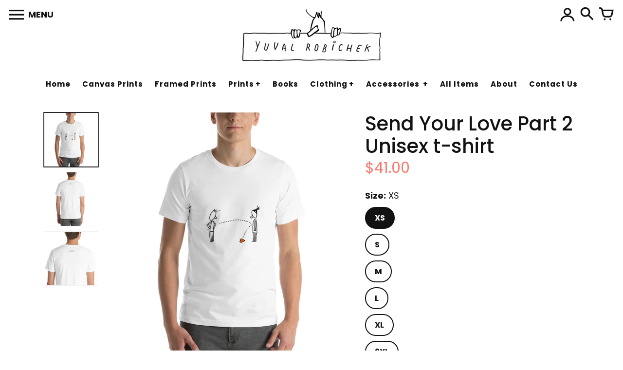

--- FILE ---
content_type: text/html; charset=utf-8
request_url: https://store.yuvalrob.com/products/send-your-love-part-2-unisex-t-shirt
body_size: 26510
content:
<!doctype html>
<!-- Colors Theme Version 9.8.0 by Small Victories -->
<html class="no-js" lang="en">
  <head>
    <meta charset="utf-8">
    <meta http-equiv="X-UA-Compatible" content="IE=edge">
    <meta name="viewport" content="width=device-width,initial-scale=1">
    <meta name="theme-color" content="">
    <link rel="canonical" href="https://store.yuvalrob.com/products/send-your-love-part-2-unisex-t-shirt">
    <link rel="preconnect" href="https://cdn.shopify.com" crossorigin>
    <link rel="preconnect" href="https://fonts.shopifycdn.com" crossorigin>

    <title>Send Your Love Part 2 Unisex t-shirt &ndash; Yuval Robichek</title>

    <meta name="description" content="This t-shirt is everything you&#39;ve dreamed of and more. It feels soft and lightweight, with the right amount of stretch. It&#39;s comfortable and flattering for all. • 100% combed and ring-spun cotton (Heather colors contain polyester) • Fabric weight: 4.2 oz/yd² (142 g/m²) • Pre-shrunk fabric • Side-seamed construction • S"><link rel="shortcut icon" href="#"><meta property="og:site_name" content="Yuval Robichek">
<meta property="og:url" content="https://store.yuvalrob.com/products/send-your-love-part-2-unisex-t-shirt">
<meta property="og:title" content="Send Your Love Part 2 Unisex t-shirt">
<meta property="og:type" content="product">
<meta property="og:description" content="This t-shirt is everything you&#39;ve dreamed of and more. It feels soft and lightweight, with the right amount of stretch. It&#39;s comfortable and flattering for all. • 100% combed and ring-spun cotton (Heather colors contain polyester) • Fabric weight: 4.2 oz/yd² (142 g/m²) • Pre-shrunk fabric • Side-seamed construction • S"><meta property="og:image" content="http://store.yuvalrob.com/cdn/shop/products/unisex-staple-t-shirt-white-front-62b869d1eb34a.jpg?v=1656252890">
  <meta property="og:image:secure_url" content="https://store.yuvalrob.com/cdn/shop/products/unisex-staple-t-shirt-white-front-62b869d1eb34a.jpg?v=1656252890">
  <meta property="og:image:width" content="1000">
  <meta property="og:image:height" content="1000"><meta property="og:price:amount" content="41.00">
  <meta property="og:price:currency" content="USD"><meta name="twitter:site" content="@yuvalrob"><meta name="twitter:card" content="summary_large_image">
<meta name="twitter:title" content="Send Your Love Part 2 Unisex t-shirt">
<meta name="twitter:description" content="This t-shirt is everything you&#39;ve dreamed of and more. It feels soft and lightweight, with the right amount of stretch. It&#39;s comfortable and flattering for all. • 100% combed and ring-spun cotton (Heather colors contain polyester) • Fabric weight: 4.2 oz/yd² (142 g/m²) • Pre-shrunk fabric • Side-seamed construction • S">
    <script>
  document.documentElement.className = document.documentElement.className.replace('no-js', '');
  window.Colors = {
    strings: {
      add_to_cart: "Add to cart",
      unavailable: "Unavailable",
      zoom_close: "Close (Esc)",
      zoom_previous: "Previous (Left arrow key)",
      zoom_next: "Next (Right arrow key)",
      from_price: "From {{ lowest_price }}",
      money_format: "${{amount}}",
      addressError: "Error looking up that address",
      addressNoResults: "No results for that address",
      addressQueryLimit: "You have exceeded the Google API usage limit. Consider upgrading to a \u003ca href=\"https:\/\/developers.google.com\/maps\/premium\/usage-limits\"\u003ePremium Plan\u003c\/a\u003e.",
      authError: "There was a problem authenticating your Google Maps API Key.",
      customer_delete_question: "Are you sure you wish to delete this address?",
      cart_empty: "Your cart is currently empty.",
      in_stock: "In stock, ready to ship",
      low_stock: "Low stock: {{ units }} items left"
    },
    routes: {
      cart_url: '/cart'
    },
    settings: {
      predictive_search_show_queries: true
    }
  };
</script>

<script src="//store.yuvalrob.com/cdn/shop/t/9/assets/colors.js?v=69061701053689045881682348772" defer="defer"></script>
    <style data-shopify>

@font-face {
  font-family: Poppins;
  font-weight: 400;
  font-style: normal;
  font-display: swap;
  src: url("//store.yuvalrob.com/cdn/fonts/poppins/poppins_n4.0ba78fa5af9b0e1a374041b3ceaadf0a43b41362.woff2") format("woff2"),
       url("//store.yuvalrob.com/cdn/fonts/poppins/poppins_n4.214741a72ff2596839fc9760ee7a770386cf16ca.woff") format("woff");
}
@font-face {
  font-family: Poppins;
  font-weight: 500;
  font-style: normal;
  font-display: swap;
  src: url("//store.yuvalrob.com/cdn/fonts/poppins/poppins_n5.ad5b4b72b59a00358afc706450c864c3c8323842.woff2") format("woff2"),
       url("//store.yuvalrob.com/cdn/fonts/poppins/poppins_n5.33757fdf985af2d24b32fcd84c9a09224d4b2c39.woff") format("woff");
}
@font-face {
  font-family: Poppins;
  font-weight: 400;
  font-style: normal;
  font-display: swap;
  src: url("//store.yuvalrob.com/cdn/fonts/poppins/poppins_n4.0ba78fa5af9b0e1a374041b3ceaadf0a43b41362.woff2") format("woff2"),
       url("//store.yuvalrob.com/cdn/fonts/poppins/poppins_n4.214741a72ff2596839fc9760ee7a770386cf16ca.woff") format("woff");
}
@font-face {
  font-family: Poppins;
  font-weight: 700;
  font-style: normal;
  font-display: swap;
  src: url("//store.yuvalrob.com/cdn/fonts/poppins/poppins_n7.56758dcf284489feb014a026f3727f2f20a54626.woff2") format("woff2"),
       url("//store.yuvalrob.com/cdn/fonts/poppins/poppins_n7.f34f55d9b3d3205d2cd6f64955ff4b36f0cfd8da.woff") format("woff");
}
@font-face {
  font-family: "Work Sans";
  font-weight: 400;
  font-style: normal;
  font-display: swap;
  src: url("//store.yuvalrob.com/cdn/fonts/work_sans/worksans_n4.b7973b3d07d0ace13de1b1bea9c45759cdbe12cf.woff2") format("woff2"),
       url("//store.yuvalrob.com/cdn/fonts/work_sans/worksans_n4.cf5ceb1e6d373a9505e637c1aff0a71d0959556d.woff") format("woff");
}
@font-face {
  font-family: "Work Sans";
  font-weight: 700;
  font-style: normal;
  font-display: swap;
  src: url("//store.yuvalrob.com/cdn/fonts/work_sans/worksans_n7.e2cf5bd8f2c7e9d30c030f9ea8eafc69f5a92f7b.woff2") format("woff2"),
       url("//store.yuvalrob.com/cdn/fonts/work_sans/worksans_n7.20f1c80359e7f7b4327b81543e1acb5c32cd03cd.woff") format("woff");
}
@font-face {
    font-family: 'FontColors';
    src: url('//store.yuvalrob.com/cdn/shop/t/9/assets/colors.eot?v=173623553318140028191677541530');
    src: url('//store.yuvalrob.com/cdn/shop/t/9/assets/colors.eot?%23iefix&v=173623553318140028191677541530') format('embedded-opentype'), url('//store.yuvalrob.com/cdn/shop/t/9/assets/colors.woff?v=167180323620721460271677541530') format('woff'), url('//store.yuvalrob.com/cdn/shop/t/9/assets/colors.ttf?v=67141207139646895141677541530') format('truetype'), url('//store.yuvalrob.com/cdn/shop/t/9/assets/colors.svg?v=86318011394447996981677541530') format('svg');
    font-weight: normal;
    font-style: normal;
    font-display: swap;
  }
  :root {
    --font-header-family: Poppins, sans-serif;
    --font-header-style: normal;
    --font-header-weight: 400;
    --font-header-weight-bolder: 500;
    --font-header-text-transform: none;
    --font-header-scale: 1.0;

    --font-buttons-family: Poppins, sans-serif;
    --font-buttons-style: normal;
    --font-buttons-weight: 400;
    --font-buttons-weight-bolder: 700;
    --font-buttons-text-transform: none;

    --font-base-family: "Work Sans", sans-serif;
    --font-base-style: normal;
    --font-base-weight: 400;
    --font-base-weight-bolder: 700;
    --font-base-scale: 1.0;

    --color-body-bg: #ffffff;
    --color-body-text: #121212;
    --color-section-bg: #f2f2f2;
    --color-accent: #FA766A;
    --color-sold-out: #353333;
    --color-footer-top-bg: #1C1E20;
    --color-footer-top-accent: #FA766A;
    --color-footer-top-text: #ffffff;
    --color-footer-btm-bg: #000000;
    --color-footer-btm-text: #ffffff;
    --color-logo-text: #121212;
    --color-share-text: #ffffff;
    --color-facebook-bg: #d8d8d8;
    --color-twitter-bg: #d8d8d8;
    --color-pinterest-bg: #d8d8d8;
    --color-correct: #00730B;
    --color-error: #DD2200;
    --color-error-neg: #FFFFFF;

    --color-body-bg-rgb: 255, 255, 255;
    --color-body-text-rgb: 18, 18, 18;
    --color-accent-rgb: 250, 118, 106;

    --color-body-text-neg: #ffffff;
    --color-accent-neg: #ffffff;
    --color-sold-out-neg: #ffffff;

    --color-policy-cointainer-bg: ;
    --color-input-bg: #ffffff;

    --color-footer-btm-text-adaptative: #ffffff;

    --color-body-text-lg-5: #1f1f1f;
    --color-body-text-lg-20: #454545;
    --color-body-text-lg-50: #929292;
    --color-footer-top-text-lg-10: #ffffff;

    --color-body-text-dk-10: #000000;
    --color-body-text-neg-dk-20: #cccccc;
    --color-accent-dk-5:  #f95f51;
    --color-section-bg-dk-5: #e5e5e5;
    --color-section-bg-dk-7: #dfdfdf;
    --color-accent-neg-alpha-50: rgba(255, 255, 255, 0.5);

    --color-body-text-light: rgba(var(--color-body-text-rgb), 0.6);
    --color-body-text-very-light: rgba(var(--color-body-text-rgb), 0.25);

    --page-max-width: 2000px;
    --content-max-width: 850px;
    --section-headers-text-decoration: none;
  }

  @media (min-width: 2000px) {
    .main .layout .shopify-section .content {
      margin-left: 0 !important;
      margin-right: 0 !important;
    }
    .main .layout .shopify-section .content.expanded {
      padding-left: 0 !important;
      padding-right: 0 !important;
    }
    .section-header .header.show-background .background {
      left: 0 !important;
      right: 0 !important;
    }
  }
</style>

<link rel="preload" as="font" href="//store.yuvalrob.com/cdn/fonts/poppins/poppins_n4.0ba78fa5af9b0e1a374041b3ceaadf0a43b41362.woff2" type="font/woff2" crossorigin>
  <link rel="preload" as="font" href="//store.yuvalrob.com/cdn/fonts/poppins/poppins_n5.ad5b4b72b59a00358afc706450c864c3c8323842.woff2" type="font/woff2" crossorigin><link rel="preload" as="font" href="//store.yuvalrob.com/cdn/fonts/poppins/poppins_n4.0ba78fa5af9b0e1a374041b3ceaadf0a43b41362.woff2" type="font/woff2" crossorigin>
  <link rel="preload" as="font" href="//store.yuvalrob.com/cdn/fonts/poppins/poppins_n7.56758dcf284489feb014a026f3727f2f20a54626.woff2" type="font/woff2" crossorigin><link rel="preload" as="font" href="//store.yuvalrob.com/cdn/fonts/work_sans/worksans_n4.b7973b3d07d0ace13de1b1bea9c45759cdbe12cf.woff2" type="font/woff2" crossorigin>
  <link rel="preload" as="font" href="//store.yuvalrob.com/cdn/fonts/work_sans/worksans_n7.e2cf5bd8f2c7e9d30c030f9ea8eafc69f5a92f7b.woff2" type="font/woff2" crossorigin><link rel="preload" as="font" href="//store.yuvalrob.com/cdn/shop/t/9/assets/colors.woff?v=167180323620721460271677541530" type="font/woff" crossorigin>

<link href="//store.yuvalrob.com/cdn/shop/t/9/assets/colors.css?v=59253977284883542051682348771" rel="stylesheet" type="text/css" media="all" />
    <script>window.performance && window.performance.mark && window.performance.mark('shopify.content_for_header.start');</script><meta name="google-site-verification" content="1cChjY8vi48M72-j5yojn2p3365rqSXzzoSI7OJDEt8">
<meta name="google-site-verification" content="IaWcx3iBMjaeUMMcRA56NPgszOmZGUxPb42OUwthK1c">
<meta id="shopify-digital-wallet" name="shopify-digital-wallet" content="/7859601498/digital_wallets/dialog">
<meta name="shopify-checkout-api-token" content="edf34cd29d67ebdcfa3d217e25ee781c">
<meta id="in-context-paypal-metadata" data-shop-id="7859601498" data-venmo-supported="false" data-environment="production" data-locale="en_US" data-paypal-v4="true" data-currency="USD">
<link rel="alternate" type="application/json+oembed" href="https://store.yuvalrob.com/products/send-your-love-part-2-unisex-t-shirt.oembed">
<script async="async" src="/checkouts/internal/preloads.js?locale=en-US"></script>
<script id="shopify-features" type="application/json">{"accessToken":"edf34cd29d67ebdcfa3d217e25ee781c","betas":["rich-media-storefront-analytics"],"domain":"store.yuvalrob.com","predictiveSearch":true,"shopId":7859601498,"locale":"en"}</script>
<script>var Shopify = Shopify || {};
Shopify.shop = "yuvalrobichek.myshopify.com";
Shopify.locale = "en";
Shopify.currency = {"active":"USD","rate":"1.0"};
Shopify.country = "US";
Shopify.theme = {"name":"New Colors","id":136864891130,"schema_name":"Colors","schema_version":"9.8.0","theme_store_id":757,"role":"main"};
Shopify.theme.handle = "null";
Shopify.theme.style = {"id":null,"handle":null};
Shopify.cdnHost = "store.yuvalrob.com/cdn";
Shopify.routes = Shopify.routes || {};
Shopify.routes.root = "/";</script>
<script type="module">!function(o){(o.Shopify=o.Shopify||{}).modules=!0}(window);</script>
<script>!function(o){function n(){var o=[];function n(){o.push(Array.prototype.slice.apply(arguments))}return n.q=o,n}var t=o.Shopify=o.Shopify||{};t.loadFeatures=n(),t.autoloadFeatures=n()}(window);</script>
<script id="shop-js-analytics" type="application/json">{"pageType":"product"}</script>
<script defer="defer" async type="module" src="//store.yuvalrob.com/cdn/shopifycloud/shop-js/modules/v2/client.init-shop-cart-sync_IZsNAliE.en.esm.js"></script>
<script defer="defer" async type="module" src="//store.yuvalrob.com/cdn/shopifycloud/shop-js/modules/v2/chunk.common_0OUaOowp.esm.js"></script>
<script type="module">
  await import("//store.yuvalrob.com/cdn/shopifycloud/shop-js/modules/v2/client.init-shop-cart-sync_IZsNAliE.en.esm.js");
await import("//store.yuvalrob.com/cdn/shopifycloud/shop-js/modules/v2/chunk.common_0OUaOowp.esm.js");

  window.Shopify.SignInWithShop?.initShopCartSync?.({"fedCMEnabled":true,"windoidEnabled":true});

</script>
<script>(function() {
  var isLoaded = false;
  function asyncLoad() {
    if (isLoaded) return;
    isLoaded = true;
    var urls = ["https:\/\/chimpstatic.com\/mcjs-connected\/js\/users\/7acce5f2f60f1fc600fd9b902\/d3787ed5eaf515250f1c0f491.js?shop=yuvalrobichek.myshopify.com","https:\/\/pvc-app.herokuapp.com\/get_script\/031abb0878c111eda9de02ca2bb8c0b3.js?shop=yuvalrobichek.myshopify.com","\/\/cdn.shopify.com\/proxy\/691dc56dcf21d92879577e330b608d105acf1005731d1501c0dcdd2d4af71ea3\/static.cdn.printful.com\/static\/js\/external\/shopify-product-customizer.js?v=0.28\u0026shop=yuvalrobichek.myshopify.com\u0026sp-cache-control=cHVibGljLCBtYXgtYWdlPTkwMA","https:\/\/ecommerce-editor-connector.live.gelato.tech\/ecommerce-editor\/v1\/shopify.esm.js?c=6a0ab592-d6b6-48ea-8458-7ea146c76bd2\u0026s=bed97d59-19f2-49c5-8c69-0948fd0107dc\u0026shop=yuvalrobichek.myshopify.com"];
    for (var i = 0; i < urls.length; i++) {
      var s = document.createElement('script');
      s.type = 'text/javascript';
      s.async = true;
      s.src = urls[i];
      var x = document.getElementsByTagName('script')[0];
      x.parentNode.insertBefore(s, x);
    }
  };
  if(window.attachEvent) {
    window.attachEvent('onload', asyncLoad);
  } else {
    window.addEventListener('load', asyncLoad, false);
  }
})();</script>
<script id="__st">var __st={"a":7859601498,"offset":7200,"reqid":"21c57ec8-8894-4a47-a653-2949a870ef64-1768469038","pageurl":"store.yuvalrob.com\/products\/send-your-love-part-2-unisex-t-shirt","u":"65031b0c207d","p":"product","rtyp":"product","rid":7657263104250};</script>
<script>window.ShopifyPaypalV4VisibilityTracking = true;</script>
<script id="captcha-bootstrap">!function(){'use strict';const t='contact',e='account',n='new_comment',o=[[t,t],['blogs',n],['comments',n],[t,'customer']],c=[[e,'customer_login'],[e,'guest_login'],[e,'recover_customer_password'],[e,'create_customer']],r=t=>t.map((([t,e])=>`form[action*='/${t}']:not([data-nocaptcha='true']) input[name='form_type'][value='${e}']`)).join(','),a=t=>()=>t?[...document.querySelectorAll(t)].map((t=>t.form)):[];function s(){const t=[...o],e=r(t);return a(e)}const i='password',u='form_key',d=['recaptcha-v3-token','g-recaptcha-response','h-captcha-response',i],f=()=>{try{return window.sessionStorage}catch{return}},m='__shopify_v',_=t=>t.elements[u];function p(t,e,n=!1){try{const o=window.sessionStorage,c=JSON.parse(o.getItem(e)),{data:r}=function(t){const{data:e,action:n}=t;return t[m]||n?{data:e,action:n}:{data:t,action:n}}(c);for(const[e,n]of Object.entries(r))t.elements[e]&&(t.elements[e].value=n);n&&o.removeItem(e)}catch(o){console.error('form repopulation failed',{error:o})}}const l='form_type',E='cptcha';function T(t){t.dataset[E]=!0}const w=window,h=w.document,L='Shopify',v='ce_forms',y='captcha';let A=!1;((t,e)=>{const n=(g='f06e6c50-85a8-45c8-87d0-21a2b65856fe',I='https://cdn.shopify.com/shopifycloud/storefront-forms-hcaptcha/ce_storefront_forms_captcha_hcaptcha.v1.5.2.iife.js',D={infoText:'Protected by hCaptcha',privacyText:'Privacy',termsText:'Terms'},(t,e,n)=>{const o=w[L][v],c=o.bindForm;if(c)return c(t,g,e,D).then(n);var r;o.q.push([[t,g,e,D],n]),r=I,A||(h.body.append(Object.assign(h.createElement('script'),{id:'captcha-provider',async:!0,src:r})),A=!0)});var g,I,D;w[L]=w[L]||{},w[L][v]=w[L][v]||{},w[L][v].q=[],w[L][y]=w[L][y]||{},w[L][y].protect=function(t,e){n(t,void 0,e),T(t)},Object.freeze(w[L][y]),function(t,e,n,w,h,L){const[v,y,A,g]=function(t,e,n){const i=e?o:[],u=t?c:[],d=[...i,...u],f=r(d),m=r(i),_=r(d.filter((([t,e])=>n.includes(e))));return[a(f),a(m),a(_),s()]}(w,h,L),I=t=>{const e=t.target;return e instanceof HTMLFormElement?e:e&&e.form},D=t=>v().includes(t);t.addEventListener('submit',(t=>{const e=I(t);if(!e)return;const n=D(e)&&!e.dataset.hcaptchaBound&&!e.dataset.recaptchaBound,o=_(e),c=g().includes(e)&&(!o||!o.value);(n||c)&&t.preventDefault(),c&&!n&&(function(t){try{if(!f())return;!function(t){const e=f();if(!e)return;const n=_(t);if(!n)return;const o=n.value;o&&e.removeItem(o)}(t);const e=Array.from(Array(32),(()=>Math.random().toString(36)[2])).join('');!function(t,e){_(t)||t.append(Object.assign(document.createElement('input'),{type:'hidden',name:u})),t.elements[u].value=e}(t,e),function(t,e){const n=f();if(!n)return;const o=[...t.querySelectorAll(`input[type='${i}']`)].map((({name:t})=>t)),c=[...d,...o],r={};for(const[a,s]of new FormData(t).entries())c.includes(a)||(r[a]=s);n.setItem(e,JSON.stringify({[m]:1,action:t.action,data:r}))}(t,e)}catch(e){console.error('failed to persist form',e)}}(e),e.submit())}));const S=(t,e)=>{t&&!t.dataset[E]&&(n(t,e.some((e=>e===t))),T(t))};for(const o of['focusin','change'])t.addEventListener(o,(t=>{const e=I(t);D(e)&&S(e,y())}));const B=e.get('form_key'),M=e.get(l),P=B&&M;t.addEventListener('DOMContentLoaded',(()=>{const t=y();if(P)for(const e of t)e.elements[l].value===M&&p(e,B);[...new Set([...A(),...v().filter((t=>'true'===t.dataset.shopifyCaptcha))])].forEach((e=>S(e,t)))}))}(h,new URLSearchParams(w.location.search),n,t,e,['guest_login'])})(!0,!0)}();</script>
<script integrity="sha256-4kQ18oKyAcykRKYeNunJcIwy7WH5gtpwJnB7kiuLZ1E=" data-source-attribution="shopify.loadfeatures" defer="defer" src="//store.yuvalrob.com/cdn/shopifycloud/storefront/assets/storefront/load_feature-a0a9edcb.js" crossorigin="anonymous"></script>
<script data-source-attribution="shopify.dynamic_checkout.dynamic.init">var Shopify=Shopify||{};Shopify.PaymentButton=Shopify.PaymentButton||{isStorefrontPortableWallets:!0,init:function(){window.Shopify.PaymentButton.init=function(){};var t=document.createElement("script");t.src="https://store.yuvalrob.com/cdn/shopifycloud/portable-wallets/latest/portable-wallets.en.js",t.type="module",document.head.appendChild(t)}};
</script>
<script data-source-attribution="shopify.dynamic_checkout.buyer_consent">
  function portableWalletsHideBuyerConsent(e){var t=document.getElementById("shopify-buyer-consent"),n=document.getElementById("shopify-subscription-policy-button");t&&n&&(t.classList.add("hidden"),t.setAttribute("aria-hidden","true"),n.removeEventListener("click",e))}function portableWalletsShowBuyerConsent(e){var t=document.getElementById("shopify-buyer-consent"),n=document.getElementById("shopify-subscription-policy-button");t&&n&&(t.classList.remove("hidden"),t.removeAttribute("aria-hidden"),n.addEventListener("click",e))}window.Shopify?.PaymentButton&&(window.Shopify.PaymentButton.hideBuyerConsent=portableWalletsHideBuyerConsent,window.Shopify.PaymentButton.showBuyerConsent=portableWalletsShowBuyerConsent);
</script>
<script>
  function portableWalletsCleanup(e){e&&e.src&&console.error("Failed to load portable wallets script "+e.src);var t=document.querySelectorAll("shopify-accelerated-checkout .shopify-payment-button__skeleton, shopify-accelerated-checkout-cart .wallet-cart-button__skeleton"),e=document.getElementById("shopify-buyer-consent");for(let e=0;e<t.length;e++)t[e].remove();e&&e.remove()}function portableWalletsNotLoadedAsModule(e){e instanceof ErrorEvent&&"string"==typeof e.message&&e.message.includes("import.meta")&&"string"==typeof e.filename&&e.filename.includes("portable-wallets")&&(window.removeEventListener("error",portableWalletsNotLoadedAsModule),window.Shopify.PaymentButton.failedToLoad=e,"loading"===document.readyState?document.addEventListener("DOMContentLoaded",window.Shopify.PaymentButton.init):window.Shopify.PaymentButton.init())}window.addEventListener("error",portableWalletsNotLoadedAsModule);
</script>

<script type="module" src="https://store.yuvalrob.com/cdn/shopifycloud/portable-wallets/latest/portable-wallets.en.js" onError="portableWalletsCleanup(this)" crossorigin="anonymous"></script>
<script nomodule>
  document.addEventListener("DOMContentLoaded", portableWalletsCleanup);
</script>

<link id="shopify-accelerated-checkout-styles" rel="stylesheet" media="screen" href="https://store.yuvalrob.com/cdn/shopifycloud/portable-wallets/latest/accelerated-checkout-backwards-compat.css" crossorigin="anonymous">
<style id="shopify-accelerated-checkout-cart">
        #shopify-buyer-consent {
  margin-top: 1em;
  display: inline-block;
  width: 100%;
}

#shopify-buyer-consent.hidden {
  display: none;
}

#shopify-subscription-policy-button {
  background: none;
  border: none;
  padding: 0;
  text-decoration: underline;
  font-size: inherit;
  cursor: pointer;
}

#shopify-subscription-policy-button::before {
  box-shadow: none;
}

      </style>

<script>window.performance && window.performance.mark && window.performance.mark('shopify.content_for_header.end');</script>
  <link href="https://monorail-edge.shopifysvc.com" rel="dns-prefetch">
<script>(function(){if ("sendBeacon" in navigator && "performance" in window) {try {var session_token_from_headers = performance.getEntriesByType('navigation')[0].serverTiming.find(x => x.name == '_s').description;} catch {var session_token_from_headers = undefined;}var session_cookie_matches = document.cookie.match(/_shopify_s=([^;]*)/);var session_token_from_cookie = session_cookie_matches && session_cookie_matches.length === 2 ? session_cookie_matches[1] : "";var session_token = session_token_from_headers || session_token_from_cookie || "";function handle_abandonment_event(e) {var entries = performance.getEntries().filter(function(entry) {return /monorail-edge.shopifysvc.com/.test(entry.name);});if (!window.abandonment_tracked && entries.length === 0) {window.abandonment_tracked = true;var currentMs = Date.now();var navigation_start = performance.timing.navigationStart;var payload = {shop_id: 7859601498,url: window.location.href,navigation_start,duration: currentMs - navigation_start,session_token,page_type: "product"};window.navigator.sendBeacon("https://monorail-edge.shopifysvc.com/v1/produce", JSON.stringify({schema_id: "online_store_buyer_site_abandonment/1.1",payload: payload,metadata: {event_created_at_ms: currentMs,event_sent_at_ms: currentMs}}));}}window.addEventListener('pagehide', handle_abandonment_event);}}());</script>
<script id="web-pixels-manager-setup">(function e(e,d,r,n,o){if(void 0===o&&(o={}),!Boolean(null===(a=null===(i=window.Shopify)||void 0===i?void 0:i.analytics)||void 0===a?void 0:a.replayQueue)){var i,a;window.Shopify=window.Shopify||{};var t=window.Shopify;t.analytics=t.analytics||{};var s=t.analytics;s.replayQueue=[],s.publish=function(e,d,r){return s.replayQueue.push([e,d,r]),!0};try{self.performance.mark("wpm:start")}catch(e){}var l=function(){var e={modern:/Edge?\/(1{2}[4-9]|1[2-9]\d|[2-9]\d{2}|\d{4,})\.\d+(\.\d+|)|Firefox\/(1{2}[4-9]|1[2-9]\d|[2-9]\d{2}|\d{4,})\.\d+(\.\d+|)|Chrom(ium|e)\/(9{2}|\d{3,})\.\d+(\.\d+|)|(Maci|X1{2}).+ Version\/(15\.\d+|(1[6-9]|[2-9]\d|\d{3,})\.\d+)([,.]\d+|)( \(\w+\)|)( Mobile\/\w+|) Safari\/|Chrome.+OPR\/(9{2}|\d{3,})\.\d+\.\d+|(CPU[ +]OS|iPhone[ +]OS|CPU[ +]iPhone|CPU IPhone OS|CPU iPad OS)[ +]+(15[._]\d+|(1[6-9]|[2-9]\d|\d{3,})[._]\d+)([._]\d+|)|Android:?[ /-](13[3-9]|1[4-9]\d|[2-9]\d{2}|\d{4,})(\.\d+|)(\.\d+|)|Android.+Firefox\/(13[5-9]|1[4-9]\d|[2-9]\d{2}|\d{4,})\.\d+(\.\d+|)|Android.+Chrom(ium|e)\/(13[3-9]|1[4-9]\d|[2-9]\d{2}|\d{4,})\.\d+(\.\d+|)|SamsungBrowser\/([2-9]\d|\d{3,})\.\d+/,legacy:/Edge?\/(1[6-9]|[2-9]\d|\d{3,})\.\d+(\.\d+|)|Firefox\/(5[4-9]|[6-9]\d|\d{3,})\.\d+(\.\d+|)|Chrom(ium|e)\/(5[1-9]|[6-9]\d|\d{3,})\.\d+(\.\d+|)([\d.]+$|.*Safari\/(?![\d.]+ Edge\/[\d.]+$))|(Maci|X1{2}).+ Version\/(10\.\d+|(1[1-9]|[2-9]\d|\d{3,})\.\d+)([,.]\d+|)( \(\w+\)|)( Mobile\/\w+|) Safari\/|Chrome.+OPR\/(3[89]|[4-9]\d|\d{3,})\.\d+\.\d+|(CPU[ +]OS|iPhone[ +]OS|CPU[ +]iPhone|CPU IPhone OS|CPU iPad OS)[ +]+(10[._]\d+|(1[1-9]|[2-9]\d|\d{3,})[._]\d+)([._]\d+|)|Android:?[ /-](13[3-9]|1[4-9]\d|[2-9]\d{2}|\d{4,})(\.\d+|)(\.\d+|)|Mobile Safari.+OPR\/([89]\d|\d{3,})\.\d+\.\d+|Android.+Firefox\/(13[5-9]|1[4-9]\d|[2-9]\d{2}|\d{4,})\.\d+(\.\d+|)|Android.+Chrom(ium|e)\/(13[3-9]|1[4-9]\d|[2-9]\d{2}|\d{4,})\.\d+(\.\d+|)|Android.+(UC? ?Browser|UCWEB|U3)[ /]?(15\.([5-9]|\d{2,})|(1[6-9]|[2-9]\d|\d{3,})\.\d+)\.\d+|SamsungBrowser\/(5\.\d+|([6-9]|\d{2,})\.\d+)|Android.+MQ{2}Browser\/(14(\.(9|\d{2,})|)|(1[5-9]|[2-9]\d|\d{3,})(\.\d+|))(\.\d+|)|K[Aa][Ii]OS\/(3\.\d+|([4-9]|\d{2,})\.\d+)(\.\d+|)/},d=e.modern,r=e.legacy,n=navigator.userAgent;return n.match(d)?"modern":n.match(r)?"legacy":"unknown"}(),u="modern"===l?"modern":"legacy",c=(null!=n?n:{modern:"",legacy:""})[u],f=function(e){return[e.baseUrl,"/wpm","/b",e.hashVersion,"modern"===e.buildTarget?"m":"l",".js"].join("")}({baseUrl:d,hashVersion:r,buildTarget:u}),m=function(e){var d=e.version,r=e.bundleTarget,n=e.surface,o=e.pageUrl,i=e.monorailEndpoint;return{emit:function(e){var a=e.status,t=e.errorMsg,s=(new Date).getTime(),l=JSON.stringify({metadata:{event_sent_at_ms:s},events:[{schema_id:"web_pixels_manager_load/3.1",payload:{version:d,bundle_target:r,page_url:o,status:a,surface:n,error_msg:t},metadata:{event_created_at_ms:s}}]});if(!i)return console&&console.warn&&console.warn("[Web Pixels Manager] No Monorail endpoint provided, skipping logging."),!1;try{return self.navigator.sendBeacon.bind(self.navigator)(i,l)}catch(e){}var u=new XMLHttpRequest;try{return u.open("POST",i,!0),u.setRequestHeader("Content-Type","text/plain"),u.send(l),!0}catch(e){return console&&console.warn&&console.warn("[Web Pixels Manager] Got an unhandled error while logging to Monorail."),!1}}}}({version:r,bundleTarget:l,surface:e.surface,pageUrl:self.location.href,monorailEndpoint:e.monorailEndpoint});try{o.browserTarget=l,function(e){var d=e.src,r=e.async,n=void 0===r||r,o=e.onload,i=e.onerror,a=e.sri,t=e.scriptDataAttributes,s=void 0===t?{}:t,l=document.createElement("script"),u=document.querySelector("head"),c=document.querySelector("body");if(l.async=n,l.src=d,a&&(l.integrity=a,l.crossOrigin="anonymous"),s)for(var f in s)if(Object.prototype.hasOwnProperty.call(s,f))try{l.dataset[f]=s[f]}catch(e){}if(o&&l.addEventListener("load",o),i&&l.addEventListener("error",i),u)u.appendChild(l);else{if(!c)throw new Error("Did not find a head or body element to append the script");c.appendChild(l)}}({src:f,async:!0,onload:function(){if(!function(){var e,d;return Boolean(null===(d=null===(e=window.Shopify)||void 0===e?void 0:e.analytics)||void 0===d?void 0:d.initialized)}()){var d=window.webPixelsManager.init(e)||void 0;if(d){var r=window.Shopify.analytics;r.replayQueue.forEach((function(e){var r=e[0],n=e[1],o=e[2];d.publishCustomEvent(r,n,o)})),r.replayQueue=[],r.publish=d.publishCustomEvent,r.visitor=d.visitor,r.initialized=!0}}},onerror:function(){return m.emit({status:"failed",errorMsg:"".concat(f," has failed to load")})},sri:function(e){var d=/^sha384-[A-Za-z0-9+/=]+$/;return"string"==typeof e&&d.test(e)}(c)?c:"",scriptDataAttributes:o}),m.emit({status:"loading"})}catch(e){m.emit({status:"failed",errorMsg:(null==e?void 0:e.message)||"Unknown error"})}}})({shopId: 7859601498,storefrontBaseUrl: "https://store.yuvalrob.com",extensionsBaseUrl: "https://extensions.shopifycdn.com/cdn/shopifycloud/web-pixels-manager",monorailEndpoint: "https://monorail-edge.shopifysvc.com/unstable/produce_batch",surface: "storefront-renderer",enabledBetaFlags: ["2dca8a86"],webPixelsConfigList: [{"id":"1157071098","configuration":"{\"storeIdentity\":\"yuvalrobichek.myshopify.com\",\"baseURL\":\"https:\\\/\\\/api.printful.com\\\/shopify-pixels\"}","eventPayloadVersion":"v1","runtimeContext":"STRICT","scriptVersion":"74f275712857ab41bea9d998dcb2f9da","type":"APP","apiClientId":156624,"privacyPurposes":["ANALYTICS","MARKETING","SALE_OF_DATA"],"dataSharingAdjustments":{"protectedCustomerApprovalScopes":["read_customer_address","read_customer_email","read_customer_name","read_customer_personal_data","read_customer_phone"]}},{"id":"463864058","configuration":"{\"config\":\"{\\\"pixel_id\\\":\\\"G-YS3JCZCVY3\\\",\\\"target_country\\\":\\\"US\\\",\\\"gtag_events\\\":[{\\\"type\\\":\\\"begin_checkout\\\",\\\"action_label\\\":\\\"G-YS3JCZCVY3\\\"},{\\\"type\\\":\\\"search\\\",\\\"action_label\\\":\\\"G-YS3JCZCVY3\\\"},{\\\"type\\\":\\\"view_item\\\",\\\"action_label\\\":[\\\"G-YS3JCZCVY3\\\",\\\"MC-E01EGD9N1X\\\"]},{\\\"type\\\":\\\"purchase\\\",\\\"action_label\\\":[\\\"G-YS3JCZCVY3\\\",\\\"MC-E01EGD9N1X\\\"]},{\\\"type\\\":\\\"page_view\\\",\\\"action_label\\\":[\\\"G-YS3JCZCVY3\\\",\\\"MC-E01EGD9N1X\\\"]},{\\\"type\\\":\\\"add_payment_info\\\",\\\"action_label\\\":\\\"G-YS3JCZCVY3\\\"},{\\\"type\\\":\\\"add_to_cart\\\",\\\"action_label\\\":\\\"G-YS3JCZCVY3\\\"}],\\\"enable_monitoring_mode\\\":false}\"}","eventPayloadVersion":"v1","runtimeContext":"OPEN","scriptVersion":"b2a88bafab3e21179ed38636efcd8a93","type":"APP","apiClientId":1780363,"privacyPurposes":[],"dataSharingAdjustments":{"protectedCustomerApprovalScopes":["read_customer_address","read_customer_email","read_customer_name","read_customer_personal_data","read_customer_phone"]}},{"id":"205455610","configuration":"{\"pixel_id\":\"371080060232865\",\"pixel_type\":\"facebook_pixel\",\"metaapp_system_user_token\":\"-\"}","eventPayloadVersion":"v1","runtimeContext":"OPEN","scriptVersion":"ca16bc87fe92b6042fbaa3acc2fbdaa6","type":"APP","apiClientId":2329312,"privacyPurposes":["ANALYTICS","MARKETING","SALE_OF_DATA"],"dataSharingAdjustments":{"protectedCustomerApprovalScopes":["read_customer_address","read_customer_email","read_customer_name","read_customer_personal_data","read_customer_phone"]}},{"id":"shopify-app-pixel","configuration":"{}","eventPayloadVersion":"v1","runtimeContext":"STRICT","scriptVersion":"0450","apiClientId":"shopify-pixel","type":"APP","privacyPurposes":["ANALYTICS","MARKETING"]},{"id":"shopify-custom-pixel","eventPayloadVersion":"v1","runtimeContext":"LAX","scriptVersion":"0450","apiClientId":"shopify-pixel","type":"CUSTOM","privacyPurposes":["ANALYTICS","MARKETING"]}],isMerchantRequest: false,initData: {"shop":{"name":"Yuval Robichek","paymentSettings":{"currencyCode":"USD"},"myshopifyDomain":"yuvalrobichek.myshopify.com","countryCode":"IL","storefrontUrl":"https:\/\/store.yuvalrob.com"},"customer":null,"cart":null,"checkout":null,"productVariants":[{"price":{"amount":41.0,"currencyCode":"USD"},"product":{"title":"Send Your Love Part 2 Unisex t-shirt","vendor":"Yuval Robichek","id":"7657263104250","untranslatedTitle":"Send Your Love Part 2 Unisex t-shirt","url":"\/products\/send-your-love-part-2-unisex-t-shirt","type":"T-Shirt"},"id":"42924566118650","image":{"src":"\/\/store.yuvalrob.com\/cdn\/shop\/products\/unisex-staple-t-shirt-white-front-62b869d1eb34a.jpg?v=1656252890"},"sku":"7001153_9526","title":"XS","untranslatedTitle":"XS"},{"price":{"amount":44.0,"currencyCode":"USD"},"product":{"title":"Send Your Love Part 2 Unisex t-shirt","vendor":"Yuval Robichek","id":"7657263104250","untranslatedTitle":"Send Your Love Part 2 Unisex t-shirt","url":"\/products\/send-your-love-part-2-unisex-t-shirt","type":"T-Shirt"},"id":"42924566151418","image":{"src":"\/\/store.yuvalrob.com\/cdn\/shop\/products\/unisex-staple-t-shirt-white-front-62b869d1eb34a.jpg?v=1656252890"},"sku":"7001153_4011","title":"S","untranslatedTitle":"S"},{"price":{"amount":49.0,"currencyCode":"USD"},"product":{"title":"Send Your Love Part 2 Unisex t-shirt","vendor":"Yuval Robichek","id":"7657263104250","untranslatedTitle":"Send Your Love Part 2 Unisex t-shirt","url":"\/products\/send-your-love-part-2-unisex-t-shirt","type":"T-Shirt"},"id":"42924566184186","image":{"src":"\/\/store.yuvalrob.com\/cdn\/shop\/products\/unisex-staple-t-shirt-white-front-62b869d1eb34a.jpg?v=1656252890"},"sku":"7001153_4012","title":"M","untranslatedTitle":"M"},{"price":{"amount":49.0,"currencyCode":"USD"},"product":{"title":"Send Your Love Part 2 Unisex t-shirt","vendor":"Yuval Robichek","id":"7657263104250","untranslatedTitle":"Send Your Love Part 2 Unisex t-shirt","url":"\/products\/send-your-love-part-2-unisex-t-shirt","type":"T-Shirt"},"id":"42924566216954","image":{"src":"\/\/store.yuvalrob.com\/cdn\/shop\/products\/unisex-staple-t-shirt-white-front-62b869d1eb34a.jpg?v=1656252890"},"sku":"7001153_4013","title":"L","untranslatedTitle":"L"},{"price":{"amount":52.0,"currencyCode":"USD"},"product":{"title":"Send Your Love Part 2 Unisex t-shirt","vendor":"Yuval Robichek","id":"7657263104250","untranslatedTitle":"Send Your Love Part 2 Unisex t-shirt","url":"\/products\/send-your-love-part-2-unisex-t-shirt","type":"T-Shirt"},"id":"42924566249722","image":{"src":"\/\/store.yuvalrob.com\/cdn\/shop\/products\/unisex-staple-t-shirt-white-front-62b869d1eb34a.jpg?v=1656252890"},"sku":"7001153_4014","title":"XL","untranslatedTitle":"XL"},{"price":{"amount":55.0,"currencyCode":"USD"},"product":{"title":"Send Your Love Part 2 Unisex t-shirt","vendor":"Yuval Robichek","id":"7657263104250","untranslatedTitle":"Send Your Love Part 2 Unisex t-shirt","url":"\/products\/send-your-love-part-2-unisex-t-shirt","type":"T-Shirt"},"id":"42924566282490","image":{"src":"\/\/store.yuvalrob.com\/cdn\/shop\/products\/unisex-staple-t-shirt-white-front-62b869d1eb34a.jpg?v=1656252890"},"sku":"7001153_4015","title":"2XL","untranslatedTitle":"2XL"},{"price":{"amount":55.0,"currencyCode":"USD"},"product":{"title":"Send Your Love Part 2 Unisex t-shirt","vendor":"Yuval Robichek","id":"7657263104250","untranslatedTitle":"Send Your Love Part 2 Unisex t-shirt","url":"\/products\/send-your-love-part-2-unisex-t-shirt","type":"T-Shirt"},"id":"42924566315258","image":{"src":"\/\/store.yuvalrob.com\/cdn\/shop\/products\/unisex-staple-t-shirt-white-front-62b869d1eb34a.jpg?v=1656252890"},"sku":"7001153_5294","title":"3XL","untranslatedTitle":"3XL"}],"purchasingCompany":null},},"https://store.yuvalrob.com/cdn","7cecd0b6w90c54c6cpe92089d5m57a67346",{"modern":"","legacy":""},{"shopId":"7859601498","storefrontBaseUrl":"https:\/\/store.yuvalrob.com","extensionBaseUrl":"https:\/\/extensions.shopifycdn.com\/cdn\/shopifycloud\/web-pixels-manager","surface":"storefront-renderer","enabledBetaFlags":"[\"2dca8a86\"]","isMerchantRequest":"false","hashVersion":"7cecd0b6w90c54c6cpe92089d5m57a67346","publish":"custom","events":"[[\"page_viewed\",{}],[\"product_viewed\",{\"productVariant\":{\"price\":{\"amount\":41.0,\"currencyCode\":\"USD\"},\"product\":{\"title\":\"Send Your Love Part 2 Unisex t-shirt\",\"vendor\":\"Yuval Robichek\",\"id\":\"7657263104250\",\"untranslatedTitle\":\"Send Your Love Part 2 Unisex t-shirt\",\"url\":\"\/products\/send-your-love-part-2-unisex-t-shirt\",\"type\":\"T-Shirt\"},\"id\":\"42924566118650\",\"image\":{\"src\":\"\/\/store.yuvalrob.com\/cdn\/shop\/products\/unisex-staple-t-shirt-white-front-62b869d1eb34a.jpg?v=1656252890\"},\"sku\":\"7001153_9526\",\"title\":\"XS\",\"untranslatedTitle\":\"XS\"}}]]"});</script><script>
  window.ShopifyAnalytics = window.ShopifyAnalytics || {};
  window.ShopifyAnalytics.meta = window.ShopifyAnalytics.meta || {};
  window.ShopifyAnalytics.meta.currency = 'USD';
  var meta = {"product":{"id":7657263104250,"gid":"gid:\/\/shopify\/Product\/7657263104250","vendor":"Yuval Robichek","type":"T-Shirt","handle":"send-your-love-part-2-unisex-t-shirt","variants":[{"id":42924566118650,"price":4100,"name":"Send Your Love Part 2 Unisex t-shirt - XS","public_title":"XS","sku":"7001153_9526"},{"id":42924566151418,"price":4400,"name":"Send Your Love Part 2 Unisex t-shirt - S","public_title":"S","sku":"7001153_4011"},{"id":42924566184186,"price":4900,"name":"Send Your Love Part 2 Unisex t-shirt - M","public_title":"M","sku":"7001153_4012"},{"id":42924566216954,"price":4900,"name":"Send Your Love Part 2 Unisex t-shirt - L","public_title":"L","sku":"7001153_4013"},{"id":42924566249722,"price":5200,"name":"Send Your Love Part 2 Unisex t-shirt - XL","public_title":"XL","sku":"7001153_4014"},{"id":42924566282490,"price":5500,"name":"Send Your Love Part 2 Unisex t-shirt - 2XL","public_title":"2XL","sku":"7001153_4015"},{"id":42924566315258,"price":5500,"name":"Send Your Love Part 2 Unisex t-shirt - 3XL","public_title":"3XL","sku":"7001153_5294"}],"remote":false},"page":{"pageType":"product","resourceType":"product","resourceId":7657263104250,"requestId":"21c57ec8-8894-4a47-a653-2949a870ef64-1768469038"}};
  for (var attr in meta) {
    window.ShopifyAnalytics.meta[attr] = meta[attr];
  }
</script>
<script class="analytics">
  (function () {
    var customDocumentWrite = function(content) {
      var jquery = null;

      if (window.jQuery) {
        jquery = window.jQuery;
      } else if (window.Checkout && window.Checkout.$) {
        jquery = window.Checkout.$;
      }

      if (jquery) {
        jquery('body').append(content);
      }
    };

    var hasLoggedConversion = function(token) {
      if (token) {
        return document.cookie.indexOf('loggedConversion=' + token) !== -1;
      }
      return false;
    }

    var setCookieIfConversion = function(token) {
      if (token) {
        var twoMonthsFromNow = new Date(Date.now());
        twoMonthsFromNow.setMonth(twoMonthsFromNow.getMonth() + 2);

        document.cookie = 'loggedConversion=' + token + '; expires=' + twoMonthsFromNow;
      }
    }

    var trekkie = window.ShopifyAnalytics.lib = window.trekkie = window.trekkie || [];
    if (trekkie.integrations) {
      return;
    }
    trekkie.methods = [
      'identify',
      'page',
      'ready',
      'track',
      'trackForm',
      'trackLink'
    ];
    trekkie.factory = function(method) {
      return function() {
        var args = Array.prototype.slice.call(arguments);
        args.unshift(method);
        trekkie.push(args);
        return trekkie;
      };
    };
    for (var i = 0; i < trekkie.methods.length; i++) {
      var key = trekkie.methods[i];
      trekkie[key] = trekkie.factory(key);
    }
    trekkie.load = function(config) {
      trekkie.config = config || {};
      trekkie.config.initialDocumentCookie = document.cookie;
      var first = document.getElementsByTagName('script')[0];
      var script = document.createElement('script');
      script.type = 'text/javascript';
      script.onerror = function(e) {
        var scriptFallback = document.createElement('script');
        scriptFallback.type = 'text/javascript';
        scriptFallback.onerror = function(error) {
                var Monorail = {
      produce: function produce(monorailDomain, schemaId, payload) {
        var currentMs = new Date().getTime();
        var event = {
          schema_id: schemaId,
          payload: payload,
          metadata: {
            event_created_at_ms: currentMs,
            event_sent_at_ms: currentMs
          }
        };
        return Monorail.sendRequest("https://" + monorailDomain + "/v1/produce", JSON.stringify(event));
      },
      sendRequest: function sendRequest(endpointUrl, payload) {
        // Try the sendBeacon API
        if (window && window.navigator && typeof window.navigator.sendBeacon === 'function' && typeof window.Blob === 'function' && !Monorail.isIos12()) {
          var blobData = new window.Blob([payload], {
            type: 'text/plain'
          });

          if (window.navigator.sendBeacon(endpointUrl, blobData)) {
            return true;
          } // sendBeacon was not successful

        } // XHR beacon

        var xhr = new XMLHttpRequest();

        try {
          xhr.open('POST', endpointUrl);
          xhr.setRequestHeader('Content-Type', 'text/plain');
          xhr.send(payload);
        } catch (e) {
          console.log(e);
        }

        return false;
      },
      isIos12: function isIos12() {
        return window.navigator.userAgent.lastIndexOf('iPhone; CPU iPhone OS 12_') !== -1 || window.navigator.userAgent.lastIndexOf('iPad; CPU OS 12_') !== -1;
      }
    };
    Monorail.produce('monorail-edge.shopifysvc.com',
      'trekkie_storefront_load_errors/1.1',
      {shop_id: 7859601498,
      theme_id: 136864891130,
      app_name: "storefront",
      context_url: window.location.href,
      source_url: "//store.yuvalrob.com/cdn/s/trekkie.storefront.cd680fe47e6c39ca5d5df5f0a32d569bc48c0f27.min.js"});

        };
        scriptFallback.async = true;
        scriptFallback.src = '//store.yuvalrob.com/cdn/s/trekkie.storefront.cd680fe47e6c39ca5d5df5f0a32d569bc48c0f27.min.js';
        first.parentNode.insertBefore(scriptFallback, first);
      };
      script.async = true;
      script.src = '//store.yuvalrob.com/cdn/s/trekkie.storefront.cd680fe47e6c39ca5d5df5f0a32d569bc48c0f27.min.js';
      first.parentNode.insertBefore(script, first);
    };
    trekkie.load(
      {"Trekkie":{"appName":"storefront","development":false,"defaultAttributes":{"shopId":7859601498,"isMerchantRequest":null,"themeId":136864891130,"themeCityHash":"15119355118619651044","contentLanguage":"en","currency":"USD","eventMetadataId":"fe1e3673-6017-4184-898f-bd3f1f0bf733"},"isServerSideCookieWritingEnabled":true,"monorailRegion":"shop_domain","enabledBetaFlags":["65f19447"]},"Session Attribution":{},"S2S":{"facebookCapiEnabled":true,"source":"trekkie-storefront-renderer","apiClientId":580111}}
    );

    var loaded = false;
    trekkie.ready(function() {
      if (loaded) return;
      loaded = true;

      window.ShopifyAnalytics.lib = window.trekkie;

      var originalDocumentWrite = document.write;
      document.write = customDocumentWrite;
      try { window.ShopifyAnalytics.merchantGoogleAnalytics.call(this); } catch(error) {};
      document.write = originalDocumentWrite;

      window.ShopifyAnalytics.lib.page(null,{"pageType":"product","resourceType":"product","resourceId":7657263104250,"requestId":"21c57ec8-8894-4a47-a653-2949a870ef64-1768469038","shopifyEmitted":true});

      var match = window.location.pathname.match(/checkouts\/(.+)\/(thank_you|post_purchase)/)
      var token = match? match[1]: undefined;
      if (!hasLoggedConversion(token)) {
        setCookieIfConversion(token);
        window.ShopifyAnalytics.lib.track("Viewed Product",{"currency":"USD","variantId":42924566118650,"productId":7657263104250,"productGid":"gid:\/\/shopify\/Product\/7657263104250","name":"Send Your Love Part 2 Unisex t-shirt - XS","price":"41.00","sku":"7001153_9526","brand":"Yuval Robichek","variant":"XS","category":"T-Shirt","nonInteraction":true,"remote":false},undefined,undefined,{"shopifyEmitted":true});
      window.ShopifyAnalytics.lib.track("monorail:\/\/trekkie_storefront_viewed_product\/1.1",{"currency":"USD","variantId":42924566118650,"productId":7657263104250,"productGid":"gid:\/\/shopify\/Product\/7657263104250","name":"Send Your Love Part 2 Unisex t-shirt - XS","price":"41.00","sku":"7001153_9526","brand":"Yuval Robichek","variant":"XS","category":"T-Shirt","nonInteraction":true,"remote":false,"referer":"https:\/\/store.yuvalrob.com\/products\/send-your-love-part-2-unisex-t-shirt"});
      }
    });


        var eventsListenerScript = document.createElement('script');
        eventsListenerScript.async = true;
        eventsListenerScript.src = "//store.yuvalrob.com/cdn/shopifycloud/storefront/assets/shop_events_listener-3da45d37.js";
        document.getElementsByTagName('head')[0].appendChild(eventsListenerScript);

})();</script>
  <script>
  if (!window.ga || (window.ga && typeof window.ga !== 'function')) {
    window.ga = function ga() {
      (window.ga.q = window.ga.q || []).push(arguments);
      if (window.Shopify && window.Shopify.analytics && typeof window.Shopify.analytics.publish === 'function') {
        window.Shopify.analytics.publish("ga_stub_called", {}, {sendTo: "google_osp_migration"});
      }
      console.error("Shopify's Google Analytics stub called with:", Array.from(arguments), "\nSee https://help.shopify.com/manual/promoting-marketing/pixels/pixel-migration#google for more information.");
    };
    if (window.Shopify && window.Shopify.analytics && typeof window.Shopify.analytics.publish === 'function') {
      window.Shopify.analytics.publish("ga_stub_initialized", {}, {sendTo: "google_osp_migration"});
    }
  }
</script>
<script
  defer
  src="https://store.yuvalrob.com/cdn/shopifycloud/perf-kit/shopify-perf-kit-3.0.3.min.js"
  data-application="storefront-renderer"
  data-shop-id="7859601498"
  data-render-region="gcp-us-central1"
  data-page-type="product"
  data-theme-instance-id="136864891130"
  data-theme-name="Colors"
  data-theme-version="9.8.0"
  data-monorail-region="shop_domain"
  data-resource-timing-sampling-rate="10"
  data-shs="true"
  data-shs-beacon="true"
  data-shs-export-with-fetch="true"
  data-shs-logs-sample-rate="1"
  data-shs-beacon-endpoint="https://store.yuvalrob.com/api/collect"
></script>
</head>

  <body id="send-your-love-part-2-unisex-t-shirt" class="template-product  header-expanded" >
    <script type="text/javascript">window.setTimeout(function() { document.body.classList.add('loaded'); }, 25);</script>
    <a class="skip-link" href="#MainContent" tabindex="1">Skip to content</a>
    <!-- BEGIN sections: header-group -->
<div id="shopify-section-sections--16745379332346__header" class="shopify-section shopify-section-group-header-group section-header">
  <div class="nav side-nav" role="navigation" aria-label="Primary">
    <a tabindex="-1" aria-label="MENU">
      <i class="fc fc-hamburguer"></i>
      
        <span>MENU</span>
      
    </a>
    <div class="inner">
      <a data-action="toggle-browse" class="close" tabindex="-1" aria-label="Close">
        <i class="fc fc-close"></i>
      </a>
      <div class="menu">
        <ul class="root">
        
          
          <li>
            
              <a href="/" tabindex="1">Home</a>
            
          </li>
        
          
          <li>
            
              <a href="/collections/canvas" tabindex="2">Canvas Prints</a>
            
          </li>
        
          
          <li>
            
              <a href="/collections/framed-posters" tabindex="3">Framed Prints</a>
            
          </li>
        
          
          <li>
            
              <a href="/collections/prints-1" tabindex="4" class="plus js-no-transition" data-action="link-to-child-list" data-handle="prints" aria-controls="SideNavLabel-prints" aria-expanded="false"><span>Prints</span></a>
              <ul class="prints" id="SideNavLabel-prints" role="list">
                
                  
                  <li>
                    
                      <a href="/collections/new-prints" tabindex="5">New Prints</a>
                    
                  </li>
                
                  
                  <li>
                    
                      <a href="/collections/drawing-photos" tabindex="6">Drawing Photos</a>
                    
                  </li>
                
                  
                  <li>
                    
                      <a href="/collections/best-sellers" tabindex="7">Best Sellers</a>
                    
                  </li>
                
                  
                  <li>
                    
                      <a href="/collections/storyboard" tabindex="8">Storyboard</a>
                    
                  </li>
                
                  
                  <li>
                    
                      <a href="/collections/sets" tabindex="9">Sets</a>
                    
                  </li>
                
                  
                  <li>
                    
                      <a href="/collections/prints-1" tabindex="10">All Prints</a>
                    
                  </li>
                
              </ul>
            
          </li>
        
          
          <li>
            
              <a href="/collections/books" tabindex="11">Books</a>
            
          </li>
        
          
          <li>
            
              <a href="/collections/t-shirts" tabindex="12" class="plus js-no-transition" data-action="link-to-child-list" data-handle="clothing" aria-controls="SideNavLabel-clothing" aria-expanded="false"><span>Clothing</span></a>
              <ul class="clothing" id="SideNavLabel-clothing" role="list">
                
                  
                  <li>
                    
                      <a href="/collections/t-shirt" tabindex="13">T Shirts</a>
                    
                  </li>
                
                  
                  <li>
                    
                      <a href="/collections/t-shirt-sets" tabindex="14">T Shirt Sets</a>
                    
                  </li>
                
                  
                  <li>
                    
                      <a href="/collections/woman-top" tabindex="15">Women Top</a>
                    
                  </li>
                
              </ul>
            
          </li>
        
          
          <li>
            
              <a href="/collections/accessories-and-more" tabindex="16" class="plus js-no-transition" data-action="link-to-child-list" data-handle="accessories" aria-controls="SideNavLabel-accessories" aria-expanded="false"><span>Accessories </span></a>
              <ul class="accessories" id="SideNavLabel-accessories" role="list">
                
                  
                  <li>
                    
                      <a href="/collections/puzzle" tabindex="17">Puzzle</a>
                    
                  </li>
                
                  
                  <li>
                    
                      <a href="https://store.yuvalrob.com/products/illustrated-wall-calendar-2026" tabindex="18">Calendar</a>
                    
                  </li>
                
                  
                  <li>
                    
                      <a href="/collections/mouse-pads" tabindex="19">Mouse Pads</a>
                    
                  </li>
                
                  
                  <li>
                    
                      <a href="https://store.yuvalrob.com/collections/phone-cases" tabindex="20">Phone Caes</a>
                    
                  </li>
                
                  
                  <li>
                    
                      <a href="/collections/bags" tabindex="21">Bags</a>
                    
                  </li>
                
                  
                  <li>
                    
                      <a href="/collections/stickers" tabindex="22">Stickers</a>
                    
                  </li>
                
                  
                  <li>
                    
                      <a href="/collections/mugs" tabindex="23">Mugs</a>
                    
                  </li>
                
                  
                  <li>
                    
                      <a href="/products/yuval-robichek-gift-card" tabindex="24">Gift Card</a>
                    
                  </li>
                
                  
                  <li>
                    
                      <a href="/collections/blankets" tabindex="25">Blankets</a>
                    
                  </li>
                
              </ul>
            
          </li>
        
          
          <li>
            
              <a href="/collections/all" tabindex="26">All Items</a>
            
          </li>
        
          
          <li>
            
              <a href="/pages/about" tabindex="27">About</a>
            
          </li>
        
          
          <li>
            
              <a href="/pages/contact" tabindex="28">Contact Us</a>
            
          </li>
        
        
          
            
            <li><a href="https://shopify.com/7859601498/account?locale=en&region_country=US" tabindex="29"><span>Sign in</span></a></li>
          
        
        </ul>
      </div>

      <div class="extra">
        
          




  <p class="connect">
    <a href="https://www.facebook.com/yuvalrob" target="_blank" title="Yuval Robichek on Facebook"><i class="fc fc-facebook"></i></a>
    <a href="https://www.twitter.com/yuvalrob" target="_blank" title="Yuval Robichek on Twitter"><i class="fc fc-twitter"></i></a>
    <a href="https://www.pinterest.com/yuvalrobart" target="_blank" title="Yuval Robichek on Pinterest"><i class="fc fc-pinterest"></i></a>
    <a href="https://instagram.com/yuvalrob" target="_blank" title="Yuval Robichek on Instagram"><i class="fc fc-instagram"></i></a>
    
    
    <a href="https://www.youtube.com/channel/UCZPwz6K9AO1tTylnGRCGLWA" target="_blank" title="Yuval Robichek on Youtube"><i class="fc fc-youtube"></i></a>
    
    
    
    
    
    
    
    
    
    
    
    
    
    
  </p>

        
        

      </div>
    </div>
  </div>


<style type="text/css">
  .section-header .header:not(.solid):not(.showing-megamenu) {
    --text-color: #121212;
    
      --disclosure-bg: #ffffff;
    
  }
  
</style>

<div class="header  sticky  no-padding collapsed expanded expanded color-body-bg-is-white" data-section-id="sections--16745379332346__header" data-section-type="header">
  <div class="relative">
    <div class="bar">
      <div class="left">
        
          <a data-action="toggle-browse" tabindex="-1" aria-label="MENU">
            <i class="fc fc-hamburguer"></i>
            
              <span>MENU</span>
            
          </a>
        
      </div>
      <div class="right">
        

        
          
            <a class="icon-user" href="https://shopify.com/7859601498/account?locale=en&region_country=US" aria-label="Sign in">
              <i class="fc fc-user"></i>
            </a>
          
        
        
          <a class="icon-search js-no-transition" href="/search" data-action="toggle-search" aria-label="Search">
            <i class="fc fc-search"></i>
          </a>
        
        
          <a class="icon-cart js-no-transition" href="/cart" data-action="toggle-cart" aria-label="Your cart">
            <i class="fc fc-cart"></i>
            <span class="circle cart-count hidden-count">0</span>
          </a>
        
      </div>
      <div class="center">
        
        
          <style type="text/css">
            .section-header .header.solid .fixed a.logo h1 img {
              width: 145px;
            }
          </style>
        
        <div itemscope itemtype="http://schema.org/Organization">
  <a class="logo" href="/" itemprop="url" tabindex="-1">
    <style type="text/css">
      h1.logo img { width: 290px; }
    </style>
    <h1 class="logo">
        

          <img src="//store.yuvalrob.com/cdn/shop/files/LOGO_2.png?v=1677539139&width=290"
               srcset=
                "//store.yuvalrob.com/cdn/shop/files/LOGO_2.png?v=1677539139&width=290 1x,
                 //store.yuvalrob.com/cdn/shop/files/LOGO_2.png?v=1677539139&width=580 2x,
                 //store.yuvalrob.com/cdn/shop/files/LOGO_2.png?v=1677539139&width=870 3x
                "
               alt="Yuval Robichek"
               width="1355"
               height="521"
               class="expanded"
               loading="eager"
               itemprop="logo"></h1>
  </a>
</div>
      </div>
    </div>
    
<div class="nav main-nav  bold" role="navigation">
        <style type="text/css">
          .section-header .header .nav ul li a {
            text-transform: none;
            letter-spacing: 1px;
            font-size: 15.0px;
          }
          .section-header .header .nav ul li {
            line-height: 17.0px;
          }
        </style>
        <ul class="root" role="list" aria-label="Secondary">
          
            
            <li  >
              
                <a href="/" tabindex="30" ><span>Home</span></a>
              
            </li>
          
            
            <li  >
              
                <a href="/collections/canvas" tabindex="31" ><span>Canvas Prints</span></a>
              
            </li>
          
            
            <li  >
              
                <a href="/collections/framed-posters" tabindex="32" ><span>Framed Prints</span></a>
              
            </li>
          
            
            <li  >
              
                <a href="/collections/prints-1" aria-expanded="false" tabindex="33" class="plus " data-action="link-to-child-list" data-handle="prints"><span>Prints</span></a>
                <ul class="tab prints" role="list">
                  
                  <div class="columns">
                    
                      
                      <li class="column">
                        <a href="/collections/new-prints" tabindex="34"><span>New Prints</span></a>
                        
                      </li>
                    
                      
                      <li class="column">
                        <a href="/collections/drawing-photos" tabindex="35"><span>Drawing Photos</span></a>
                        
                      </li>
                    
                      
                      <li class="column">
                        <a href="/collections/best-sellers" tabindex="36"><span>Best Sellers</span></a>
                        
                      </li>
                    
                      
                      <li class="column">
                        <a href="/collections/storyboard" tabindex="37"><span>Storyboard</span></a>
                        
                      </li>
                    
                      
                      <li class="column">
                        <a href="/collections/sets" tabindex="38"><span>Sets</span></a>
                        
                      </li>
                    
                      
                      <li class="column">
                        <a href="/collections/prints-1" tabindex="39"><span>All Prints</span></a>
                        
                      </li>
                    
                    
                  </div>
                </ul>
              
            </li>
          
            
            <li  >
              
                <a href="/collections/books" tabindex="40" ><span>Books</span></a>
              
            </li>
          
            
            <li  >
              
                <a href="/collections/t-shirts" aria-expanded="false" tabindex="41" class="plus " data-action="link-to-child-list" data-handle="clothing"><span>Clothing</span></a>
                <ul class="tab clothing" role="list">
                  
                  <div class="columns">
                    
                      
                      <li class="column">
                        <a href="/collections/t-shirt" tabindex="42"><span>T Shirts</span></a>
                        
                      </li>
                    
                      
                      <li class="column">
                        <a href="/collections/t-shirt-sets" tabindex="43"><span>T Shirt Sets</span></a>
                        
                      </li>
                    
                      
                      <li class="column">
                        <a href="/collections/woman-top" tabindex="44"><span>Women Top</span></a>
                        
                      </li>
                    
                    
                  </div>
                </ul>
              
            </li>
          
            
            <li  >
              
                <a href="/collections/accessories-and-more" aria-expanded="false" tabindex="45" class="plus " data-action="link-to-child-list" data-handle="accessories"><span>Accessories </span></a>
                <ul class="tab accessories" role="list">
                  
                  <div class="columns">
                    
                      
                      <li class="column">
                        <a href="/collections/puzzle" tabindex="46"><span>Puzzle</span></a>
                        
                      </li>
                    
                      
                      <li class="column">
                        <a href="https://store.yuvalrob.com/products/illustrated-wall-calendar-2026" tabindex="47"><span>Calendar</span></a>
                        
                      </li>
                    
                      
                      <li class="column">
                        <a href="/collections/mouse-pads" tabindex="48"><span>Mouse Pads</span></a>
                        
                      </li>
                    
                      
                      <li class="column">
                        <a href="https://store.yuvalrob.com/collections/phone-cases" tabindex="49"><span>Phone Caes</span></a>
                        
                      </li>
                    
                      
                      <li class="column">
                        <a href="/collections/bags" tabindex="50"><span>Bags</span></a>
                        
                      </li>
                    
                      
                      <li class="column">
                        <a href="/collections/stickers" tabindex="51"><span>Stickers</span></a>
                        
                      </li>
                    
                      
                      <li class="column">
                        <a href="/collections/mugs" tabindex="52"><span>Mugs</span></a>
                        
                      </li>
                    
                      
                      <li class="column">
                        <a href="/products/yuval-robichek-gift-card" tabindex="53"><span>Gift Card</span></a>
                        
                      </li>
                    
                      
                      <li class="column">
                        <a href="/collections/blankets" tabindex="54"><span>Blankets</span></a>
                        
                      </li>
                    
                    
                  </div>
                </ul>
              
            </li>
          
            
            <li  >
              
                <a href="/collections/all" tabindex="55" ><span>All Items</span></a>
              
            </li>
          
            
            <li  >
              
                <a href="/pages/about" tabindex="56" ><span>About</span></a>
              
            </li>
          
            
            <li  >
              
                <a href="/pages/contact" tabindex="57" ><span>Contact Us</span></a>
              
            </li>
          
        </ul>
      </div>
    
    <div class="background"></div>
  </div>
</div>


  <div class="side-cart" role="dialog" aria-modal="true" aria-labelledby="CartPopupHeading">
  <div class="side-cart-header">
    <h2 id="CartPopupHeading">Your cart</h2>
  </div>
  <a href="#" data-action="toggle-cart" class="close js-no-transition" aria-label="Close">
    <i class="fc fc-close"></i>
  </a>
  <div class="side-cart-container">
    <!-- CartTemplate -->
  </div>
</div>

<script id="CartTemplate" type="text/template">

  <form action="/cart" method="post" novalidate class="ajaxcart">
    <div class="items">
      {{#items}}
        <div class="item" data-line="{{ line }}">
          <div class="left">
            <a href="{{ url }}" tabindex="-1">
              {{#if img}}
                <img src="{{ img }}"
                 srcset=
                  "{{ img }} 1x,
                   {{ img_2x }} 2x,
                   {{ img_3x }} 3x
                  "
                  width="{{ img_width }}"
                  height="{{ img_height }}"
                  class="expanded"
                  loading="eager"
                />
              {{else}}
                <svg class="placeholder-svg" xmlns="http://www.w3.org/2000/svg" viewBox="0 0 525.5 525.5"><path d="M324.5 212.7H203c-1.6 0-2.8 1.3-2.8 2.8V308c0 1.6 1.3 2.8 2.8 2.8h121.6c1.6 0 2.8-1.3 2.8-2.8v-92.5c0-1.6-1.3-2.8-2.9-2.8zm1.1 95.3c0 .6-.5 1.1-1.1 1.1H203c-.6 0-1.1-.5-1.1-1.1v-92.5c0-.6.5-1.1 1.1-1.1h121.6c.6 0 1.1.5 1.1 1.1V308z"></path><path d="M210.4 299.5H240v.1s.1 0 .2-.1h75.2v-76.2h-105v76.2zm1.8-7.2l20-20c1.6-1.6 3.8-2.5 6.1-2.5s4.5.9 6.1 2.5l1.5 1.5 16.8 16.8c-12.9 3.3-20.7 6.3-22.8 7.2h-27.7v-5.5zm101.5-10.1c-20.1 1.7-36.7 4.8-49.1 7.9l-16.9-16.9 26.3-26.3c1.6-1.6 3.8-2.5 6.1-2.5s4.5.9 6.1 2.5l27.5 27.5v7.8zm-68.9 15.5c9.7-3.5 33.9-10.9 68.9-13.8v13.8h-68.9zm68.9-72.7v46.8l-26.2-26.2c-1.9-1.9-4.5-3-7.3-3s-5.4 1.1-7.3 3l-26.3 26.3-.9-.9c-1.9-1.9-4.5-3-7.3-3s-5.4 1.1-7.3 3l-18.8 18.8V225h101.4z"></path><path d="M232.8 254c4.6 0 8.3-3.7 8.3-8.3s-3.7-8.3-8.3-8.3-8.3 3.7-8.3 8.3 3.7 8.3 8.3 8.3zm0-14.9c3.6 0 6.6 2.9 6.6 6.6s-2.9 6.6-6.6 6.6-6.6-2.9-6.6-6.6 3-6.6 6.6-6.6z"></path></svg>
              {{/if}}
            </a>
          </div>
          <div class="right">
            <a href="{{url}}" class="name" tabindex="-1">{{name}}</a>
            {{#if variation}}
              <div class="description">{{variation}}</div>
            {{/if}}
            {{#if sellingPlanName}}
              <div class="description">{{sellingPlanName}}</div>
            {{/if}}
            {{#properties}}
              {{#each this}}
                {{#if this}}
                  <div class="description property">{{@key}}: {{this}}</div>
                {{/if}}
              {{/each}}
            {{/properties}}

            <div class="quantity ajaxcart__qty">
              <button type="button" class="ajaxcart__qty-adjust ajaxcart__qty--minus" data-id="{{id}}" data-qty="{{itemMinus}}" data-line="{{line}}">−</button>
              <input type="text" name="updates[]" class="ajaxcart__qty-num" value="{{itemQty}}" min="0" data-id="{{id}}" data-line="{{line}}" aria-label="quantity" pattern="[0-9]*">
              <button type="button" class="ajaxcart__qty-adjust ajaxcart__qty--plus icon-fallback-text" data-id="{{id}}" data-line="{{line}}" data-qty="{{itemAdd}}">+</button>
            </div>
          </div>

          {{#if discountsApplied}}
            <div class="price with-discount">
              <span class="striped">{{{price}}}</span>
              <span class="discounted">{{{discountedPrice}}}</span>
              {{#if unitPrice}}
                <span class="unit-price">{{{unitPrice}}}</span>
              {{/if}}
              {{#each discounts}}
                <span class="allocation"><i class="icon fc fc-tag"></i>{{ this.discount_application.title }} (-{{{ this.formattedAmount }}})</span>
                </li>
              {{/each}}
            </div>
          {{else}}
            <div class="price">
              <span>{{{price}}}</span>
              {{#if unitPrice}}
                <span class="unit-price">{{{unitPrice}}}</span>
              {{/if}}
            </div>
          {{/if}}

          <a href="/cart/change?line={{line}}&amp;quantity=0" class="remove ajaxcart__remove js-no-transition" data-id="{{id}}" data-line="{{line}}">
            <i class="fc fc-close"></i>
          </a>
        </div>
      {{/items}}
      
    </div>
    <div class="more">
      {{#if cartDiscountsApplied}}
        {{#each cartDiscounts}}
          <h5 class="row">
            <i class="icon fc fc-tag"></i> {{ this.title }}
            <span class="value">–{{{ this.formattedAmount }}}</span>
          </h5>
        {{/each}}
      {{/if}}
      <h3 class="row">
        Subtotal
        <span class="value">{{{totalPrice}}}</span>
      </h3>
      <div class="row expanded">
        <h4>
          Tax included. <a href="/policies/shipping-policy">Shipping</a> calculated at checkout.

        </h4>
      </div>
      <div class="row expanded">
        <button type="submit" class="btn accent cart__checkout" name="checkout">
          Check out
        </button>
      </div>
      
    </div>
  </form>

</script>

<script id="AjaxQty" type="text/template">

  <div class="ajaxcart__qty">
    <button type="button" class="ajaxcart__qty-adjust ajaxcart__qty--minus icon-fallback-text" data-id="{{id}}" data-qty="{{itemMinus}}">
      <span class="icon icon-minus" aria-hidden="true"></span>
      <span class="fallback-text">&minus;</span>
    </button>
    <input type="text" class="ajaxcart__qty-num" value="{{itemQty}}" min="0" data-id="{{id}}" aria-label="quantity" pattern="[0-9]*">
    <button type="button" class="ajaxcart__qty-adjust ajaxcart__qty--plus icon-fallback-text" data-id="{{id}}" data-qty="{{itemAdd}}">
      <span class="icon icon-plus" aria-hidden="true"></span>
      <span class="fallback-text">+</span>
    </button>
  </div>

</script>


  <div class="search-overlay">
  <div class="search-bar-wrapper">
    <form action="/search" method="get" class="search-bar" role="search">
      <input type="hidden" name="type" value="product,page,article">
      <input type="hidden" name="options[prefix]" value="last" />
      <div class="field">
        <input type="search" name="q" id="searchInput" class="text" placeholder="Search..." value="" tabindex="-1" autocorrect="off" autocomplete="off" autocapitalize="none"  aria-label="Search...">
        <label for="searchInput">Search...</label>
      </div>
      <input type="hidden" class="btn" value="Search">
    </form>
    
      <div class="predictive-search-results"></div>
      <script id="PredictiveSearchTemplate" type="text/template">
        <div>
          
          {{#if queries.length}}
            <div class="queries">
              {{#queries}}
                <a href="{{ url }}" alt="{{ text }}" class="query">{{{ styled_text }}}</a>
              {{/queries}}
            </div>
          {{/if}}
          
          <div class="collection-products align-center hover-opacity-90 no-padding">
            
              {{#products}}
                <a class="collection-product single-image" href="{{ url }}" data-action='show-product'>
                    <div class="inner">
                      <div class="image square"
                        
                      >
                        {{#if img}}
                          <img src="{{ img }}"
                               class="opacity-80"
                               srcset=
                                "{{ img }} 1x,
                                 {{ img_2x }} 2x,
                                 {{ img_3x }} 3x
                                "
                                width="{{ img_width }}"
                                height="{{ img_height }}"
                                style="width: 100%; height: auto;"
                          />
                        {{else}}
                          <svg class="placeholder-svg" xmlns="http://www.w3.org/2000/svg" viewBox="0 0 525.5 525.5"><path d="M324.5 212.7H203c-1.6 0-2.8 1.3-2.8 2.8V308c0 1.6 1.3 2.8 2.8 2.8h121.6c1.6 0 2.8-1.3 2.8-2.8v-92.5c0-1.6-1.3-2.8-2.9-2.8zm1.1 95.3c0 .6-.5 1.1-1.1 1.1H203c-.6 0-1.1-.5-1.1-1.1v-92.5c0-.6.5-1.1 1.1-1.1h121.6c.6 0 1.1.5 1.1 1.1V308z"/><path d="M210.4 299.5H240v.1s.1 0 .2-.1h75.2v-76.2h-105v76.2zm1.8-7.2l20-20c1.6-1.6 3.8-2.5 6.1-2.5s4.5.9 6.1 2.5l1.5 1.5 16.8 16.8c-12.9 3.3-20.7 6.3-22.8 7.2h-27.7v-5.5zm101.5-10.1c-20.1 1.7-36.7 4.8-49.1 7.9l-16.9-16.9 26.3-26.3c1.6-1.6 3.8-2.5 6.1-2.5s4.5.9 6.1 2.5l27.5 27.5v7.8zm-68.9 15.5c9.7-3.5 33.9-10.9 68.9-13.8v13.8h-68.9zm68.9-72.7v46.8l-26.2-26.2c-1.9-1.9-4.5-3-7.3-3s-5.4 1.1-7.3 3l-26.3 26.3-.9-.9c-1.9-1.9-4.5-3-7.3-3s-5.4 1.1-7.3 3l-18.8 18.8V225h101.4z"/><path d="M232.8 254c4.6 0 8.3-3.7 8.3-8.3s-3.7-8.3-8.3-8.3-8.3 3.7-8.3 8.3 3.7 8.3 8.3 8.3zm0-14.9c3.6 0 6.6 2.9 6.6 6.6s-2.9 6.6-6.6 6.6-6.6-2.9-6.6-6.6 3-6.6 6.6-6.6z"/></svg>
                        {{/if}}
                      </div>
                      <div class="info">
                        <div class="metas">
                          <div class="line">
                            
                            
                              
                              <div class="collection-product-price">
                                <div class="price">
                                  {{#if price_varies}}
                                    {{from_price}}
                                  {{else}}
                                    {{price}}
                                  {{/if}}
                                  {{#if on_sale}}
                                    <div class="price striped">{{compare_at_price}}</div>
                                  {{/if}}
                                </div>
                              </div>
                              
                            
                            <div class="collection-product-title">
                              
                                
                                <div class="title">{{ title }}</div>
                                
                              
                              
                              
                            </div>
                          </div>
                        </div>
                      </div>
                    </div>
                </a>
              {{/products}}
              {{#pages}}
                <a class="collection-product text-only" href="{{ url }}">
                    <div class="inner">
                      <div class="info">
                        <div class="metas">
                          <div class="line">
                            <div class="title">{{ title }}</div>
                          </div>
                        </div>
                      </div>
                    </div>
                </a>
              {{/pages}}
              {{#articles}}
                <a class="collection-product {{#if hasImage}}{{else}}text-only{{/if}}" href="{{ url }}">
                    <div class="inner">
                      {{#if hasImage}}
                        <div class="image square"
                          
                        >
                          <img src="{{ img }}"
                              class="opacity-80"
                              srcset=
                                "{{ img }} 1x,
                                 {{ img_2x }} 2x,
                                 {{ img_3x }} 3x
                                "
                              width="{{ img_width }}"
                              height="{{ img_height }}"
                              style="width: 100%; height: auto;"
                          />
                        </div>
                      {{/if}}
                      <div class="info">
                        <div class="metas">
                          <div class="line">
                            <div class="title">{{ title }}</div>
                          </div>
                        </div>
                      </div>
                    </div>
                </a>
              {{/articles}}
            
          </div>
        </div>
      </script>
    
  </div>
  <a href="/" data-action="toggle-search" class="close js-no-transition">
    <i class="fc fc-close"></i>
  </a>
</div>


<script type="application/ld+json">
  {
    "@context": "http://schema.org",
    "@type": "Organization",
    "name": "Yuval Robichek","url": "https:\/\/store.yuvalrob.com"
  }
</script>


</div>
<!-- END sections: header-group -->
    <div class="main" id="MainContent" role="main">
      <div class="layout">
        <div id="shopify-section-template--16745379070202__main" class="shopify-section">

<div
  class="content product sticky  expanded collapsed color-body-bg-is-white"
  data-section-type="product" data-section-id="template--16745379070202__main"
  data-enable-history-state
  data-hide-variants
>
  <div class="item media-position-left media-size-large" style="max-width: 1100px;">
    <div class="item-media with-thumbnails desktop-layout-left mobile-layout-hidden">
      <div class="frame">
        <div class="medias"><div id="29990315360506"
    class="media image active variant-image"
    
    
    
    data-product-single-media-wrapper
    data-media-id="template--16745379070202__main-29990315360506"
    tabindex="-1">
  
      

  
  <img src="//store.yuvalrob.com/cdn/shop/products/unisex-staple-t-shirt-white-front-62b869d1eb34a.jpg?v=1656252890&amp;width=1000" alt="Send Your Love Part 2 Unisex t-shirt" width="1000" height="1000" loading="eager" class="expanded" sizes="(max-width: 620px) 100vw, min(60vw, 660px)" srcset="
//store.yuvalrob.com/cdn/shop/products/unisex-staple-t-shirt-white-front-62b869d1eb34a.jpg?v=1656252890&amp;width=180 180w,//store.yuvalrob.com/cdn/shop/products/unisex-staple-t-shirt-white-front-62b869d1eb34a.jpg?v=1656252890&amp;width=360 360w,//store.yuvalrob.com/cdn/shop/products/unisex-staple-t-shirt-white-front-62b869d1eb34a.jpg?v=1656252890&amp;width=540 540w,//store.yuvalrob.com/cdn/shop/products/unisex-staple-t-shirt-white-front-62b869d1eb34a.jpg?v=1656252890&amp;width=720 720w,//store.yuvalrob.com/cdn/shop/products/unisex-staple-t-shirt-white-front-62b869d1eb34a.jpg?v=1656252890&amp;width=900 900w,//store.yuvalrob.com/cdn/shop/products/unisex-staple-t-shirt-white-front-62b869d1eb34a.jpg?v=1656252890&amp;width=1080 1080w,//store.yuvalrob.com/cdn/shop/products/unisex-staple-t-shirt-white-front-62b869d1eb34a.jpg?v=1656252890&amp;width=1296 1296w,//store.yuvalrob.com/cdn/shop/products/unisex-staple-t-shirt-white-front-62b869d1eb34a.jpg?v=1656252890&amp;width=1512 1512w,//store.yuvalrob.com/cdn/shop/products/unisex-staple-t-shirt-white-front-62b869d1eb34a.jpg?v=1656252890&amp;width=1728 1728w,//store.yuvalrob.com/cdn/shop/products/unisex-staple-t-shirt-white-front-62b869d1eb34a.jpg?v=1656252890&amp;width=1944 1944w,//store.yuvalrob.com/cdn/shop/products/unisex-staple-t-shirt-white-front-62b869d1eb34a.jpg?v=1656252890&amp;width=2160 2160w,//store.yuvalrob.com/cdn/shop/products/unisex-staple-t-shirt-white-front-62b869d1eb34a.jpg?v=1656252890&amp;width=2376 2376w,//store.yuvalrob.com/cdn/shop/products/unisex-staple-t-shirt-white-front-62b869d1eb34a.jpg?v=1656252890&amp;width=2592 2592w,//store.yuvalrob.com/cdn/shop/products/unisex-staple-t-shirt-white-front-62b869d1eb34a.jpg?v=1656252890&amp;width=2808 2808w,//store.yuvalrob.com/cdn/shop/products/unisex-staple-t-shirt-white-front-62b869d1eb34a.jpg?v=1656252890&amp;width=3024 3024w,//store.yuvalrob.com/cdn/shop/products/unisex-staple-t-shirt-white-front-62b869d1eb34a.jpg?v=1656252890&amp;width=3840 3840w">

      
        <a data-mfp-src="//store.yuvalrob.com/cdn/shop/products/unisex-staple-t-shirt-white-front-62b869d1eb34a.jpg?v=1656252890" class="zoom">
          <svg aria-hidden="true" focusable="false" role="presentation" class="icon icon-plus" width="19" height="19" viewBox="0 0 19 19" fill="none" xmlns="http://www.w3.org/2000/svg">
            <path fill-rule="evenodd" clip-rule="evenodd" d="M4.66724 7.93978C4.66655 7.66364 4.88984 7.43922 5.16598 7.43853L10.6996 7.42464C10.9758 7.42395 11.2002 7.64724 11.2009 7.92339C11.2016 8.19953 10.9783 8.42395 10.7021 8.42464L5.16849 8.43852C4.89235 8.43922 4.66793 8.21592 4.66724 7.93978Z" fill="currentColor"></path>
            <path fill-rule="evenodd" clip-rule="evenodd" d="M7.92576 4.66463C8.2019 4.66394 8.42632 4.88723 8.42702 5.16337L8.4409 10.697C8.44159 10.9732 8.2183 11.1976 7.94215 11.1983C7.66601 11.199 7.44159 10.9757 7.4409 10.6995L7.42702 5.16588C7.42633 4.88974 7.64962 4.66532 7.92576 4.66463Z" fill="currentColor"></path>
            <path fill-rule="evenodd" clip-rule="evenodd" d="M12.8324 3.03011C10.1255 0.323296 5.73693 0.323296 3.03011 3.03011C0.323296 5.73693 0.323296 10.1256 3.03011 12.8324C5.73693 15.5392 10.1255 15.5392 12.8324 12.8324C15.5392 10.1256 15.5392 5.73693 12.8324 3.03011ZM2.32301 2.32301C5.42035 -0.774336 10.4421 -0.774336 13.5395 2.32301C16.6101 5.39361 16.6366 10.3556 13.619 13.4588L18.2473 18.0871C18.4426 18.2824 18.4426 18.599 18.2473 18.7943C18.0521 18.9895 17.7355 18.9895 17.5402 18.7943L12.8778 14.1318C9.76383 16.6223 5.20839 16.4249 2.32301 13.5395C-0.774335 10.4421 -0.774335 5.42035 2.32301 2.32301Z" fill="currentColor"></path>
          </svg>
        </a>
      
    
</div>
<div id="29990315426042"
    class="media image"
    
    
    
    data-product-single-media-wrapper
    data-media-id="template--16745379070202__main-29990315426042"
    tabindex="-1">
  
      

  
  <img src="//store.yuvalrob.com/cdn/shop/products/unisex-staple-t-shirt-white-back-62b869d1eb821.jpg?v=1656252891&amp;width=1000" alt="Send Your Love Part 2 Unisex t-shirt" width="1000" height="1000" loading="auto" class="expanded" sizes="(max-width: 620px) 100vw, min(60vw, 660px)" srcset="
//store.yuvalrob.com/cdn/shop/products/unisex-staple-t-shirt-white-back-62b869d1eb821.jpg?v=1656252891&amp;width=180 180w,//store.yuvalrob.com/cdn/shop/products/unisex-staple-t-shirt-white-back-62b869d1eb821.jpg?v=1656252891&amp;width=360 360w,//store.yuvalrob.com/cdn/shop/products/unisex-staple-t-shirt-white-back-62b869d1eb821.jpg?v=1656252891&amp;width=540 540w,//store.yuvalrob.com/cdn/shop/products/unisex-staple-t-shirt-white-back-62b869d1eb821.jpg?v=1656252891&amp;width=720 720w,//store.yuvalrob.com/cdn/shop/products/unisex-staple-t-shirt-white-back-62b869d1eb821.jpg?v=1656252891&amp;width=900 900w,//store.yuvalrob.com/cdn/shop/products/unisex-staple-t-shirt-white-back-62b869d1eb821.jpg?v=1656252891&amp;width=1080 1080w,//store.yuvalrob.com/cdn/shop/products/unisex-staple-t-shirt-white-back-62b869d1eb821.jpg?v=1656252891&amp;width=1296 1296w,//store.yuvalrob.com/cdn/shop/products/unisex-staple-t-shirt-white-back-62b869d1eb821.jpg?v=1656252891&amp;width=1512 1512w,//store.yuvalrob.com/cdn/shop/products/unisex-staple-t-shirt-white-back-62b869d1eb821.jpg?v=1656252891&amp;width=1728 1728w,//store.yuvalrob.com/cdn/shop/products/unisex-staple-t-shirt-white-back-62b869d1eb821.jpg?v=1656252891&amp;width=1944 1944w,//store.yuvalrob.com/cdn/shop/products/unisex-staple-t-shirt-white-back-62b869d1eb821.jpg?v=1656252891&amp;width=2160 2160w,//store.yuvalrob.com/cdn/shop/products/unisex-staple-t-shirt-white-back-62b869d1eb821.jpg?v=1656252891&amp;width=2376 2376w,//store.yuvalrob.com/cdn/shop/products/unisex-staple-t-shirt-white-back-62b869d1eb821.jpg?v=1656252891&amp;width=2592 2592w,//store.yuvalrob.com/cdn/shop/products/unisex-staple-t-shirt-white-back-62b869d1eb821.jpg?v=1656252891&amp;width=2808 2808w,//store.yuvalrob.com/cdn/shop/products/unisex-staple-t-shirt-white-back-62b869d1eb821.jpg?v=1656252891&amp;width=3024 3024w,//store.yuvalrob.com/cdn/shop/products/unisex-staple-t-shirt-white-back-62b869d1eb821.jpg?v=1656252891&amp;width=3840 3840w">

      
        <a data-mfp-src="//store.yuvalrob.com/cdn/shop/products/unisex-staple-t-shirt-white-back-62b869d1eb821.jpg?v=1656252891" class="zoom">
          <svg aria-hidden="true" focusable="false" role="presentation" class="icon icon-plus" width="19" height="19" viewBox="0 0 19 19" fill="none" xmlns="http://www.w3.org/2000/svg">
            <path fill-rule="evenodd" clip-rule="evenodd" d="M4.66724 7.93978C4.66655 7.66364 4.88984 7.43922 5.16598 7.43853L10.6996 7.42464C10.9758 7.42395 11.2002 7.64724 11.2009 7.92339C11.2016 8.19953 10.9783 8.42395 10.7021 8.42464L5.16849 8.43852C4.89235 8.43922 4.66793 8.21592 4.66724 7.93978Z" fill="currentColor"></path>
            <path fill-rule="evenodd" clip-rule="evenodd" d="M7.92576 4.66463C8.2019 4.66394 8.42632 4.88723 8.42702 5.16337L8.4409 10.697C8.44159 10.9732 8.2183 11.1976 7.94215 11.1983C7.66601 11.199 7.44159 10.9757 7.4409 10.6995L7.42702 5.16588C7.42633 4.88974 7.64962 4.66532 7.92576 4.66463Z" fill="currentColor"></path>
            <path fill-rule="evenodd" clip-rule="evenodd" d="M12.8324 3.03011C10.1255 0.323296 5.73693 0.323296 3.03011 3.03011C0.323296 5.73693 0.323296 10.1256 3.03011 12.8324C5.73693 15.5392 10.1255 15.5392 12.8324 12.8324C15.5392 10.1256 15.5392 5.73693 12.8324 3.03011ZM2.32301 2.32301C5.42035 -0.774336 10.4421 -0.774336 13.5395 2.32301C16.6101 5.39361 16.6366 10.3556 13.619 13.4588L18.2473 18.0871C18.4426 18.2824 18.4426 18.599 18.2473 18.7943C18.0521 18.9895 17.7355 18.9895 17.5402 18.7943L12.8778 14.1318C9.76383 16.6223 5.20839 16.4249 2.32301 13.5395C-0.774335 10.4421 -0.774335 5.42035 2.32301 2.32301Z" fill="currentColor"></path>
          </svg>
        </a>
      
    
</div>
<div id="29990315491578"
    class="media image"
    
    
    
    data-product-single-media-wrapper
    data-media-id="template--16745379070202__main-29990315491578"
    tabindex="-1">
  
      

  
  <img src="//store.yuvalrob.com/cdn/shop/products/unisex-staple-t-shirt-white-zoomed-in-62b869d1ebb2f.jpg?v=1656252892&amp;width=1500" alt="Send Your Love Part 2 Unisex t-shirt" width="1500" height="1500" loading="auto" class="expanded" sizes="(max-width: 620px) 100vw, min(60vw, 660px)" srcset="
//store.yuvalrob.com/cdn/shop/products/unisex-staple-t-shirt-white-zoomed-in-62b869d1ebb2f.jpg?v=1656252892&amp;width=180 180w,//store.yuvalrob.com/cdn/shop/products/unisex-staple-t-shirt-white-zoomed-in-62b869d1ebb2f.jpg?v=1656252892&amp;width=360 360w,//store.yuvalrob.com/cdn/shop/products/unisex-staple-t-shirt-white-zoomed-in-62b869d1ebb2f.jpg?v=1656252892&amp;width=540 540w,//store.yuvalrob.com/cdn/shop/products/unisex-staple-t-shirt-white-zoomed-in-62b869d1ebb2f.jpg?v=1656252892&amp;width=720 720w,//store.yuvalrob.com/cdn/shop/products/unisex-staple-t-shirt-white-zoomed-in-62b869d1ebb2f.jpg?v=1656252892&amp;width=900 900w,//store.yuvalrob.com/cdn/shop/products/unisex-staple-t-shirt-white-zoomed-in-62b869d1ebb2f.jpg?v=1656252892&amp;width=1080 1080w,//store.yuvalrob.com/cdn/shop/products/unisex-staple-t-shirt-white-zoomed-in-62b869d1ebb2f.jpg?v=1656252892&amp;width=1296 1296w,//store.yuvalrob.com/cdn/shop/products/unisex-staple-t-shirt-white-zoomed-in-62b869d1ebb2f.jpg?v=1656252892&amp;width=1512 1512w,//store.yuvalrob.com/cdn/shop/products/unisex-staple-t-shirt-white-zoomed-in-62b869d1ebb2f.jpg?v=1656252892&amp;width=1728 1728w,//store.yuvalrob.com/cdn/shop/products/unisex-staple-t-shirt-white-zoomed-in-62b869d1ebb2f.jpg?v=1656252892&amp;width=1944 1944w,//store.yuvalrob.com/cdn/shop/products/unisex-staple-t-shirt-white-zoomed-in-62b869d1ebb2f.jpg?v=1656252892&amp;width=2160 2160w,//store.yuvalrob.com/cdn/shop/products/unisex-staple-t-shirt-white-zoomed-in-62b869d1ebb2f.jpg?v=1656252892&amp;width=2376 2376w,//store.yuvalrob.com/cdn/shop/products/unisex-staple-t-shirt-white-zoomed-in-62b869d1ebb2f.jpg?v=1656252892&amp;width=2592 2592w,//store.yuvalrob.com/cdn/shop/products/unisex-staple-t-shirt-white-zoomed-in-62b869d1ebb2f.jpg?v=1656252892&amp;width=2808 2808w,//store.yuvalrob.com/cdn/shop/products/unisex-staple-t-shirt-white-zoomed-in-62b869d1ebb2f.jpg?v=1656252892&amp;width=3024 3024w,//store.yuvalrob.com/cdn/shop/products/unisex-staple-t-shirt-white-zoomed-in-62b869d1ebb2f.jpg?v=1656252892&amp;width=3840 3840w">

      
        <a data-mfp-src="//store.yuvalrob.com/cdn/shop/products/unisex-staple-t-shirt-white-zoomed-in-62b869d1ebb2f.jpg?v=1656252892" class="zoom">
          <svg aria-hidden="true" focusable="false" role="presentation" class="icon icon-plus" width="19" height="19" viewBox="0 0 19 19" fill="none" xmlns="http://www.w3.org/2000/svg">
            <path fill-rule="evenodd" clip-rule="evenodd" d="M4.66724 7.93978C4.66655 7.66364 4.88984 7.43922 5.16598 7.43853L10.6996 7.42464C10.9758 7.42395 11.2002 7.64724 11.2009 7.92339C11.2016 8.19953 10.9783 8.42395 10.7021 8.42464L5.16849 8.43852C4.89235 8.43922 4.66793 8.21592 4.66724 7.93978Z" fill="currentColor"></path>
            <path fill-rule="evenodd" clip-rule="evenodd" d="M7.92576 4.66463C8.2019 4.66394 8.42632 4.88723 8.42702 5.16337L8.4409 10.697C8.44159 10.9732 8.2183 11.1976 7.94215 11.1983C7.66601 11.199 7.44159 10.9757 7.4409 10.6995L7.42702 5.16588C7.42633 4.88974 7.64962 4.66532 7.92576 4.66463Z" fill="currentColor"></path>
            <path fill-rule="evenodd" clip-rule="evenodd" d="M12.8324 3.03011C10.1255 0.323296 5.73693 0.323296 3.03011 3.03011C0.323296 5.73693 0.323296 10.1256 3.03011 12.8324C5.73693 15.5392 10.1255 15.5392 12.8324 12.8324C15.5392 10.1256 15.5392 5.73693 12.8324 3.03011ZM2.32301 2.32301C5.42035 -0.774336 10.4421 -0.774336 13.5395 2.32301C16.6101 5.39361 16.6366 10.3556 13.619 13.4588L18.2473 18.0871C18.4426 18.2824 18.4426 18.599 18.2473 18.7943C18.0521 18.9895 17.7355 18.9895 17.5402 18.7943L12.8778 14.1318C9.76383 16.6223 5.20839 16.4249 2.32301 13.5395C-0.774335 10.4421 -0.774335 5.42035 2.32301 2.32301Z" fill="currentColor"></path>
          </svg>
        </a>
      
    
</div>

</div></div>
      
        <div class="gallery">
          <a class="arrow previous js-no-transition" data-action="previous-product-media" aria-disabled="true" href="#">
            <svg aria-hidden="true" focusable="false" role="presentation" class="icon icon-caret" viewBox="0 0 10 6">
              <path fill-rule="evenodd" clip-rule="evenodd" d="M9.354.646a.5.5 0 00-.708 0L5 4.293 1.354.646a.5.5 0 00-.708.708l4 4a.5.5 0 00.708 0l4-4a.5.5 0 000-.708z" fill="currentColor">
            </path></svg>
          </a>
          <div class="thumbs">
            <a href="#" class="thumb js-no-transition active variant-image" data-action="show-product-media" data-id="29990315360506">
  

  
  <img src="//store.yuvalrob.com/cdn/shop/products/unisex-staple-t-shirt-white-front-62b869d1eb34a.jpg?crop=center&amp;height=1000&amp;v=1656252890&amp;width=1000" alt="" width="1000" height="1000" loading="lazy" class="cover" sizes="(max-width: 620px) 20vw, min(12vw, 132px)" srcset="
//store.yuvalrob.com/cdn/shop/products/unisex-staple-t-shirt-white-front-62b869d1eb34a.jpg?crop=center&amp;height=180&amp;v=1656252890&amp;width=180 180w,//store.yuvalrob.com/cdn/shop/products/unisex-staple-t-shirt-white-front-62b869d1eb34a.jpg?crop=center&amp;height=360&amp;v=1656252890&amp;width=360 360w,//store.yuvalrob.com/cdn/shop/products/unisex-staple-t-shirt-white-front-62b869d1eb34a.jpg?crop=center&amp;height=540&amp;v=1656252890&amp;width=540 540w,//store.yuvalrob.com/cdn/shop/products/unisex-staple-t-shirt-white-front-62b869d1eb34a.jpg?crop=center&amp;height=720&amp;v=1656252890&amp;width=720 720w,//store.yuvalrob.com/cdn/shop/products/unisex-staple-t-shirt-white-front-62b869d1eb34a.jpg?crop=center&amp;height=900&amp;v=1656252890&amp;width=900 900w,//store.yuvalrob.com/cdn/shop/products/unisex-staple-t-shirt-white-front-62b869d1eb34a.jpg?crop=center&amp;height=1080&amp;v=1656252890&amp;width=1080 1080w,//store.yuvalrob.com/cdn/shop/products/unisex-staple-t-shirt-white-front-62b869d1eb34a.jpg?crop=center&amp;height=1296&amp;v=1656252890&amp;width=1296 1296w,//store.yuvalrob.com/cdn/shop/products/unisex-staple-t-shirt-white-front-62b869d1eb34a.jpg?crop=center&amp;height=1512&amp;v=1656252890&amp;width=1512 1512w,//store.yuvalrob.com/cdn/shop/products/unisex-staple-t-shirt-white-front-62b869d1eb34a.jpg?crop=center&amp;height=1728&amp;v=1656252890&amp;width=1728 1728w,//store.yuvalrob.com/cdn/shop/products/unisex-staple-t-shirt-white-front-62b869d1eb34a.jpg?crop=center&amp;height=1944&amp;v=1656252890&amp;width=1944 1944w,//store.yuvalrob.com/cdn/shop/products/unisex-staple-t-shirt-white-front-62b869d1eb34a.jpg?crop=center&amp;height=2160&amp;v=1656252890&amp;width=2160 2160w,//store.yuvalrob.com/cdn/shop/products/unisex-staple-t-shirt-white-front-62b869d1eb34a.jpg?crop=center&amp;height=2376&amp;v=1656252890&amp;width=2376 2376w,//store.yuvalrob.com/cdn/shop/products/unisex-staple-t-shirt-white-front-62b869d1eb34a.jpg?crop=center&amp;height=2592&amp;v=1656252890&amp;width=2592 2592w,//store.yuvalrob.com/cdn/shop/products/unisex-staple-t-shirt-white-front-62b869d1eb34a.jpg?crop=center&amp;height=2808&amp;v=1656252890&amp;width=2808 2808w,//store.yuvalrob.com/cdn/shop/products/unisex-staple-t-shirt-white-front-62b869d1eb34a.jpg?crop=center&amp;height=3024&amp;v=1656252890&amp;width=3024 3024w,//store.yuvalrob.com/cdn/shop/products/unisex-staple-t-shirt-white-front-62b869d1eb34a.jpg?crop=center&amp;height=3840&amp;v=1656252890&amp;width=3840 3840w">

</a><a href="#" class="thumb js-no-transition " data-action="show-product-media" data-id="29990315426042">
  

  
  <img src="//store.yuvalrob.com/cdn/shop/products/unisex-staple-t-shirt-white-back-62b869d1eb821.jpg?crop=center&amp;height=1000&amp;v=1656252891&amp;width=1000" alt="" width="1000" height="1000" loading="lazy" class="cover" sizes="(max-width: 620px) 20vw, min(12vw, 132px)" srcset="
//store.yuvalrob.com/cdn/shop/products/unisex-staple-t-shirt-white-back-62b869d1eb821.jpg?crop=center&amp;height=180&amp;v=1656252891&amp;width=180 180w,//store.yuvalrob.com/cdn/shop/products/unisex-staple-t-shirt-white-back-62b869d1eb821.jpg?crop=center&amp;height=360&amp;v=1656252891&amp;width=360 360w,//store.yuvalrob.com/cdn/shop/products/unisex-staple-t-shirt-white-back-62b869d1eb821.jpg?crop=center&amp;height=540&amp;v=1656252891&amp;width=540 540w,//store.yuvalrob.com/cdn/shop/products/unisex-staple-t-shirt-white-back-62b869d1eb821.jpg?crop=center&amp;height=720&amp;v=1656252891&amp;width=720 720w,//store.yuvalrob.com/cdn/shop/products/unisex-staple-t-shirt-white-back-62b869d1eb821.jpg?crop=center&amp;height=900&amp;v=1656252891&amp;width=900 900w,//store.yuvalrob.com/cdn/shop/products/unisex-staple-t-shirt-white-back-62b869d1eb821.jpg?crop=center&amp;height=1080&amp;v=1656252891&amp;width=1080 1080w,//store.yuvalrob.com/cdn/shop/products/unisex-staple-t-shirt-white-back-62b869d1eb821.jpg?crop=center&amp;height=1296&amp;v=1656252891&amp;width=1296 1296w,//store.yuvalrob.com/cdn/shop/products/unisex-staple-t-shirt-white-back-62b869d1eb821.jpg?crop=center&amp;height=1512&amp;v=1656252891&amp;width=1512 1512w,//store.yuvalrob.com/cdn/shop/products/unisex-staple-t-shirt-white-back-62b869d1eb821.jpg?crop=center&amp;height=1728&amp;v=1656252891&amp;width=1728 1728w,//store.yuvalrob.com/cdn/shop/products/unisex-staple-t-shirt-white-back-62b869d1eb821.jpg?crop=center&amp;height=1944&amp;v=1656252891&amp;width=1944 1944w,//store.yuvalrob.com/cdn/shop/products/unisex-staple-t-shirt-white-back-62b869d1eb821.jpg?crop=center&amp;height=2160&amp;v=1656252891&amp;width=2160 2160w,//store.yuvalrob.com/cdn/shop/products/unisex-staple-t-shirt-white-back-62b869d1eb821.jpg?crop=center&amp;height=2376&amp;v=1656252891&amp;width=2376 2376w,//store.yuvalrob.com/cdn/shop/products/unisex-staple-t-shirt-white-back-62b869d1eb821.jpg?crop=center&amp;height=2592&amp;v=1656252891&amp;width=2592 2592w,//store.yuvalrob.com/cdn/shop/products/unisex-staple-t-shirt-white-back-62b869d1eb821.jpg?crop=center&amp;height=2808&amp;v=1656252891&amp;width=2808 2808w,//store.yuvalrob.com/cdn/shop/products/unisex-staple-t-shirt-white-back-62b869d1eb821.jpg?crop=center&amp;height=3024&amp;v=1656252891&amp;width=3024 3024w,//store.yuvalrob.com/cdn/shop/products/unisex-staple-t-shirt-white-back-62b869d1eb821.jpg?crop=center&amp;height=3840&amp;v=1656252891&amp;width=3840 3840w">

</a><a href="#" class="thumb js-no-transition " data-action="show-product-media" data-id="29990315491578">
  

  
  <img src="//store.yuvalrob.com/cdn/shop/products/unisex-staple-t-shirt-white-zoomed-in-62b869d1ebb2f.jpg?crop=center&amp;height=1500&amp;v=1656252892&amp;width=1500" alt="" width="1500" height="1500" loading="lazy" class="cover" sizes="(max-width: 620px) 20vw, min(12vw, 132px)" srcset="
//store.yuvalrob.com/cdn/shop/products/unisex-staple-t-shirt-white-zoomed-in-62b869d1ebb2f.jpg?crop=center&amp;height=180&amp;v=1656252892&amp;width=180 180w,//store.yuvalrob.com/cdn/shop/products/unisex-staple-t-shirt-white-zoomed-in-62b869d1ebb2f.jpg?crop=center&amp;height=360&amp;v=1656252892&amp;width=360 360w,//store.yuvalrob.com/cdn/shop/products/unisex-staple-t-shirt-white-zoomed-in-62b869d1ebb2f.jpg?crop=center&amp;height=540&amp;v=1656252892&amp;width=540 540w,//store.yuvalrob.com/cdn/shop/products/unisex-staple-t-shirt-white-zoomed-in-62b869d1ebb2f.jpg?crop=center&amp;height=720&amp;v=1656252892&amp;width=720 720w,//store.yuvalrob.com/cdn/shop/products/unisex-staple-t-shirt-white-zoomed-in-62b869d1ebb2f.jpg?crop=center&amp;height=900&amp;v=1656252892&amp;width=900 900w,//store.yuvalrob.com/cdn/shop/products/unisex-staple-t-shirt-white-zoomed-in-62b869d1ebb2f.jpg?crop=center&amp;height=1080&amp;v=1656252892&amp;width=1080 1080w,//store.yuvalrob.com/cdn/shop/products/unisex-staple-t-shirt-white-zoomed-in-62b869d1ebb2f.jpg?crop=center&amp;height=1296&amp;v=1656252892&amp;width=1296 1296w,//store.yuvalrob.com/cdn/shop/products/unisex-staple-t-shirt-white-zoomed-in-62b869d1ebb2f.jpg?crop=center&amp;height=1512&amp;v=1656252892&amp;width=1512 1512w,//store.yuvalrob.com/cdn/shop/products/unisex-staple-t-shirt-white-zoomed-in-62b869d1ebb2f.jpg?crop=center&amp;height=1728&amp;v=1656252892&amp;width=1728 1728w,//store.yuvalrob.com/cdn/shop/products/unisex-staple-t-shirt-white-zoomed-in-62b869d1ebb2f.jpg?crop=center&amp;height=1944&amp;v=1656252892&amp;width=1944 1944w,//store.yuvalrob.com/cdn/shop/products/unisex-staple-t-shirt-white-zoomed-in-62b869d1ebb2f.jpg?crop=center&amp;height=2160&amp;v=1656252892&amp;width=2160 2160w,//store.yuvalrob.com/cdn/shop/products/unisex-staple-t-shirt-white-zoomed-in-62b869d1ebb2f.jpg?crop=center&amp;height=2376&amp;v=1656252892&amp;width=2376 2376w,//store.yuvalrob.com/cdn/shop/products/unisex-staple-t-shirt-white-zoomed-in-62b869d1ebb2f.jpg?crop=center&amp;height=2592&amp;v=1656252892&amp;width=2592 2592w,//store.yuvalrob.com/cdn/shop/products/unisex-staple-t-shirt-white-zoomed-in-62b869d1ebb2f.jpg?crop=center&amp;height=2808&amp;v=1656252892&amp;width=2808 2808w,//store.yuvalrob.com/cdn/shop/products/unisex-staple-t-shirt-white-zoomed-in-62b869d1ebb2f.jpg?crop=center&amp;height=3024&amp;v=1656252892&amp;width=3024 3024w,//store.yuvalrob.com/cdn/shop/products/unisex-staple-t-shirt-white-zoomed-in-62b869d1ebb2f.jpg?crop=center&amp;height=3840&amp;v=1656252892&amp;width=3840 3840w">

</a>
          </div>
          <a class="arrow next js-no-transition" data-action="next-product-media" aria-disabled="true" href="#">
            <svg aria-hidden="true" focusable="false" role="presentation" class="icon icon-caret" viewBox="0 0 10 6">
              <path fill-rule="evenodd" clip-rule="evenodd" d="M9.354.646a.5.5 0 00-.708 0L5 4.293 1.354.646a.5.5 0 00-.708.708l4 4a.5.5 0 00.708 0l4-4a.5.5 0 000-.708z" fill="currentColor">
            </path></svg>
          </a>
        </div>
      
    </div>
    <div class="item-info">
      
<div class="row type_title " ><a class="title" href="/products/send-your-love-part-2-unisex-t-shirt">
        <h1 class="with-link">Send Your Love Part 2 Unisex t-shirt</h1>
      </a>
      <h1 class="without-link">Send Your Love Part 2 Unisex t-shirt</h1></div><div class="row type_price " ><div class="offers">
        <h2 class="price striped hide" id="comparePrice-template--16745379070202__main"></h2>
        <h2 class="price" id="productPrice-template--16745379070202__main">$41.00</h2>
      </div>
      <div id="unitPrice-template--16745379070202__main"></div><form method="post" action="/cart/add" id="product-form-installment-template--16745379070202__main" accept-charset="UTF-8" class="installment" enctype="multipart/form-data" data-product-url="https://store.yuvalrob.com/products/send-your-love-part-2-unisex-t-shirt"><input type="hidden" name="form_type" value="product" /><input type="hidden" name="utf8" value="✓" /><input type="hidden" name="id" value="42924566118650">
        
<input type="hidden" name="product-id" value="7657263104250" /><input type="hidden" name="section-id" value="template--16745379070202__main" /></form></div><div class="row type_variant_picker expanded-top" >
        <div>
          
            
            <div class="selector-wrapper variant-wrapper js" data-enable-dynamic-variants>
              
                
                  <label class="regular" for="SingleOptionSelector-template--16745379070202__main-0">
                    <span class="name">Size</span>
                    
                      <span class="value js">XS</span>
                    
                    
                  </label>
                
              
<fieldset
                  class="variant-input-wrap single-option-radio"
                  id="Option-template--16745379070202__main-0"
                  name="Size"
                  data-index="option1"
                  data-handle="size"
                  data-type="button"
                >
                  
                    
                    <div 
                      class="variant-input"
                      data-index="option1"
                      data-value="XS"
                    >
                      <input type="radio" form="ProductForm-template--16745379070202__main" 
                         checked="checked"
                        
                        value="XS"
                        name="Size"
                        class="single-option-selector-template--16745379070202__main"
                        data-index="option1"
                        id="template--16745379070202__main-1-0"
                      >
                      <label
                        for="template--16745379070202__main-1-0"
                        class=" "
                        value="XS"
                      >XS
</label>
                    </div>
                  
                    
                    <div 
                      class="variant-input"
                      data-index="option1"
                      data-value="S"
                    >
                      <input type="radio" form="ProductForm-template--16745379070202__main" 
                        
                        
                        value="S"
                        name="Size"
                        class="single-option-selector-template--16745379070202__main"
                        data-index="option1"
                        id="template--16745379070202__main-1-1"
                      >
                      <label
                        for="template--16745379070202__main-1-1"
                        class=" "
                        value="S"
                      >S
</label>
                    </div>
                  
                    
                    <div 
                      class="variant-input"
                      data-index="option1"
                      data-value="M"
                    >
                      <input type="radio" form="ProductForm-template--16745379070202__main" 
                        
                        
                        value="M"
                        name="Size"
                        class="single-option-selector-template--16745379070202__main"
                        data-index="option1"
                        id="template--16745379070202__main-1-2"
                      >
                      <label
                        for="template--16745379070202__main-1-2"
                        class=" "
                        value="M"
                      >M
</label>
                    </div>
                  
                    
                    <div 
                      class="variant-input"
                      data-index="option1"
                      data-value="L"
                    >
                      <input type="radio" form="ProductForm-template--16745379070202__main" 
                        
                        
                        value="L"
                        name="Size"
                        class="single-option-selector-template--16745379070202__main"
                        data-index="option1"
                        id="template--16745379070202__main-1-3"
                      >
                      <label
                        for="template--16745379070202__main-1-3"
                        class=" "
                        value="L"
                      >L
</label>
                    </div>
                  
                    
                    <div 
                      class="variant-input"
                      data-index="option1"
                      data-value="XL"
                    >
                      <input type="radio" form="ProductForm-template--16745379070202__main" 
                        
                        
                        value="XL"
                        name="Size"
                        class="single-option-selector-template--16745379070202__main"
                        data-index="option1"
                        id="template--16745379070202__main-1-4"
                      >
                      <label
                        for="template--16745379070202__main-1-4"
                        class=" "
                        value="XL"
                      >XL
</label>
                    </div>
                  
                    
                    <div 
                      class="variant-input"
                      data-index="option1"
                      data-value="2XL"
                    >
                      <input type="radio" form="ProductForm-template--16745379070202__main" 
                        
                        
                        value="2XL"
                        name="Size"
                        class="single-option-selector-template--16745379070202__main"
                        data-index="option1"
                        id="template--16745379070202__main-1-5"
                      >
                      <label
                        for="template--16745379070202__main-1-5"
                        class=" "
                        value="2XL"
                      >2XL
</label>
                    </div>
                  
                    
                    <div 
                      class="variant-input"
                      data-index="option1"
                      data-value="3XL"
                    >
                      <input type="radio" form="ProductForm-template--16745379070202__main" 
                        
                        
                        value="3XL"
                        name="Size"
                        class="single-option-selector-template--16745379070202__main"
                        data-index="option1"
                        id="template--16745379070202__main-1-6"
                      >
                      <label
                        for="template--16745379070202__main-1-6"
                        class=" "
                        value="3XL"
                      >3XL
</label>
                    </div>
                  
                </fieldset></div>
          
        </div>
        <div class="select shopify-select product-variants no-js">
          <select form="ProductForm-template--16745379070202__main" name="id" id="productSelect-template--16745379070202__main">
            
              <option
                value="42924566118650"
                selected="selected"
                
              >
                XS - $41.00 USD
              </option>
            
              <option
                value="42924566151418"
                
                
              >
                S - $44.00 USD
              </option>
            
              <option
                value="42924566184186"
                
                
              >
                M - $49.00 USD
              </option>
            
              <option
                value="42924566216954"
                
                
              >
                L - $49.00 USD
              </option>
            
              <option
                value="42924566249722"
                
                
              >
                XL - $52.00 USD
              </option>
            
              <option
                value="42924566282490"
                
                
              >
                2XL - $55.00 USD
              </option>
            
              <option
                value="42924566315258"
                
                
              >
                3XL - $55.00 USD
              </option>
            
          </select>
          <svg class="shopify-select-icon" viewBox="0 0 24 24"><path d="M21 5.176l-9.086 9.353L3 5.176.686 7.647 12 19.382 23.314 7.647 21 5.176z"></path></svg>
        </div>
      
</div><div class="row type_buy_buttons expanded-top" >
      <form method="post" action="/cart/add" id="ProductForm-template--16745379070202__main" accept-charset="UTF-8" class="shopify-product-form" enctype="multipart/form-data"><input type="hidden" name="form_type" value="product" /><input type="hidden" name="utf8" value="✓" />
<div class="buttons">
          <button id="addToCart-template--16745379070202__main" type="submit" class="add-to-cart with-payment-button" data-action="add-to-cart" formnovalidate="formnovalidate">
            <span>Add to cart
</span>
            <div class="loading">
              <svg aria-hidden="true" focusable="false" role="presentation" class="spinner" viewBox="0 0 66 66" xmlns="http://www.w3.org/2000/svg">
                <circle class="path" fill="none" stroke-width="6" cx="33" cy="33" r="30"></circle>
              </svg>
            </div>
          </button>
          
            <div data-shopify="payment-button" class="shopify-payment-button"> <shopify-accelerated-checkout recommended="{&quot;supports_subs&quot;:false,&quot;supports_def_opts&quot;:false,&quot;name&quot;:&quot;paypal&quot;,&quot;wallet_params&quot;:{&quot;shopId&quot;:7859601498,&quot;countryCode&quot;:&quot;IL&quot;,&quot;merchantName&quot;:&quot;Yuval Robichek&quot;,&quot;phoneRequired&quot;:true,&quot;companyRequired&quot;:false,&quot;shippingType&quot;:&quot;shipping&quot;,&quot;shopifyPaymentsEnabled&quot;:false,&quot;hasManagedSellingPlanState&quot;:null,&quot;requiresBillingAgreement&quot;:false,&quot;merchantId&quot;:&quot;5GK4L2WPRKBML&quot;,&quot;sdkUrl&quot;:&quot;https://www.paypal.com/sdk/js?components=buttons\u0026commit=false\u0026currency=USD\u0026locale=en_US\u0026client-id=AfUEYT7nO4BwZQERn9Vym5TbHAG08ptiKa9gm8OARBYgoqiAJIjllRjeIMI4g294KAH1JdTnkzubt1fr\u0026merchant-id=5GK4L2WPRKBML\u0026intent=authorize&quot;}}" fallback="{&quot;supports_subs&quot;:true,&quot;supports_def_opts&quot;:true,&quot;name&quot;:&quot;buy_it_now&quot;,&quot;wallet_params&quot;:{}}" access-token="edf34cd29d67ebdcfa3d217e25ee781c" buyer-country="US" buyer-locale="en" buyer-currency="USD" variant-params="[{&quot;id&quot;:42924566118650,&quot;requiresShipping&quot;:true},{&quot;id&quot;:42924566151418,&quot;requiresShipping&quot;:true},{&quot;id&quot;:42924566184186,&quot;requiresShipping&quot;:true},{&quot;id&quot;:42924566216954,&quot;requiresShipping&quot;:true},{&quot;id&quot;:42924566249722,&quot;requiresShipping&quot;:true},{&quot;id&quot;:42924566282490,&quot;requiresShipping&quot;:true},{&quot;id&quot;:42924566315258,&quot;requiresShipping&quot;:true}]" shop-id="7859601498" enabled-flags="[&quot;ae0f5bf6&quot;]" > <div class="shopify-payment-button__button" role="button" disabled aria-hidden="true" style="background-color: transparent; border: none"> <div class="shopify-payment-button__skeleton">&nbsp;</div> </div> <div class="shopify-payment-button__more-options shopify-payment-button__skeleton" role="button" disabled aria-hidden="true">&nbsp;</div> </shopify-accelerated-checkout> <small id="shopify-buyer-consent" class="hidden" aria-hidden="true" data-consent-type="subscription"> This item is a recurring or deferred purchase. By continuing, I agree to the <span id="shopify-subscription-policy-button">cancellation policy</span> and authorize you to charge my payment method at the prices, frequency and dates listed on this page until my order is fulfilled or I cancel, if permitted. </small> </div>
          
        </div>
        
<div
            data-store-availability-container
            data-product-title="Send Your Love Part 2 Unisex t-shirt"
            data-root-url="/"
            data-has-only-default-variant="false"
            
          ></div>
        
      <input type="hidden" name="product-id" value="7657263104250" /><input type="hidden" name="section-id" value="template--16745379070202__main" /></form>
</div><div class="row type_description expanded-top" ><div class="rte description">
          This t-shirt is everything you've dreamed of and more. It feels soft and lightweight, with the right amount of stretch. It's comfortable and flattering for all. <br>
<br>
• 100% combed and ring-spun cotton (Heather colors contain polyester)<br>
• Fabric weight: 4.2 oz/yd² (142 g/m²)<br>
• Pre-shrunk fabric<br>
• Side-seamed construction<br>
• Shoulder-to-shoulder taping<br>
• Blank product sourced from Guatemala, Nicaragua, Mexico, Honduras, or the US<br>
<br>
This product is made especially for you as soon as you place an order, which is why it takes us a bit longer to deliver it to you. Making products on demand instead of in bulk helps reduce overproduction, so thank you for making thoughtful purchasing decisions!<p><strong class="size-guide-title">Size guide</strong></p><div class="table-responsive dynamic" data-unit-system="imperial"><table cellpadding="5"><tbody>
<tr>
<td> </td>
<td><strong>LENGTH</strong></td>
<td><strong>WIDTH</strong></td>
<td><strong>CHEST</strong></td>
</tr>
<tr>
<td><strong>XS (inches)</strong></td>
<td>27</td>
<td>16 ½</td>
<td>31-34</td>
</tr>
<tr>
<td><strong>S (inches)</strong></td>
<td>28</td>
<td>18</td>
<td>34-37</td>
</tr>
<tr>
<td><strong>M (inches)</strong></td>
<td>29</td>
<td>20</td>
<td>38-41</td>
</tr>
<tr>
<td><strong>L (inches)</strong></td>
<td>30</td>
<td>22</td>
<td>42-45</td>
</tr>
<tr>
<td><strong>XL (inches)</strong></td>
<td>31</td>
<td>24</td>
<td>46-49</td>
</tr>
<tr>
<td><strong>2XL (inches)</strong></td>
<td>32</td>
<td>26</td>
<td>50-53</td>
</tr>
<tr>
<td><strong>3XL (inches)</strong></td>
<td>33</td>
<td>28</td>
<td>54-57</td>
</tr>
</tbody></table></div>
        </div></div>
    </div>
    <a data-action="close-preview" class="close">
      <i class="fc fc-close"></i>
    </a>
    <script>
      window.product = {"id":7657263104250,"title":"Send Your Love Part 2 Unisex t-shirt","handle":"send-your-love-part-2-unisex-t-shirt","description":"This t-shirt is everything you've dreamed of and more. It feels soft and lightweight, with the right amount of stretch. It's comfortable and flattering for all. \u003cbr\u003e\n\u003cbr\u003e\n• 100% combed and ring-spun cotton (Heather colors contain polyester)\u003cbr\u003e\n• Fabric weight: 4.2 oz\/yd² (142 g\/m²)\u003cbr\u003e\n• Pre-shrunk fabric\u003cbr\u003e\n• Side-seamed construction\u003cbr\u003e\n• Shoulder-to-shoulder taping\u003cbr\u003e\n• Blank product sourced from Guatemala, Nicaragua, Mexico, Honduras, or the US\u003cbr\u003e\n\u003cbr\u003e\nThis product is made especially for you as soon as you place an order, which is why it takes us a bit longer to deliver it to you. Making products on demand instead of in bulk helps reduce overproduction, so thank you for making thoughtful purchasing decisions!\u003cp\u003e\u003cstrong class=\"size-guide-title\"\u003eSize guide\u003c\/strong\u003e\u003c\/p\u003e\u003cdiv class=\"table-responsive dynamic\" data-unit-system=\"imperial\"\u003e\u003ctable cellpadding=\"5\"\u003e\u003ctbody\u003e\n\u003ctr\u003e\n\u003ctd\u003e \u003c\/td\u003e\n\u003ctd\u003e\u003cstrong\u003eLENGTH\u003c\/strong\u003e\u003c\/td\u003e\n\u003ctd\u003e\u003cstrong\u003eWIDTH\u003c\/strong\u003e\u003c\/td\u003e\n\u003ctd\u003e\u003cstrong\u003eCHEST\u003c\/strong\u003e\u003c\/td\u003e\n\u003c\/tr\u003e\n\u003ctr\u003e\n\u003ctd\u003e\u003cstrong\u003eXS (inches)\u003c\/strong\u003e\u003c\/td\u003e\n\u003ctd\u003e27\u003c\/td\u003e\n\u003ctd\u003e16 ½\u003c\/td\u003e\n\u003ctd\u003e31-34\u003c\/td\u003e\n\u003c\/tr\u003e\n\u003ctr\u003e\n\u003ctd\u003e\u003cstrong\u003eS (inches)\u003c\/strong\u003e\u003c\/td\u003e\n\u003ctd\u003e28\u003c\/td\u003e\n\u003ctd\u003e18\u003c\/td\u003e\n\u003ctd\u003e34-37\u003c\/td\u003e\n\u003c\/tr\u003e\n\u003ctr\u003e\n\u003ctd\u003e\u003cstrong\u003eM (inches)\u003c\/strong\u003e\u003c\/td\u003e\n\u003ctd\u003e29\u003c\/td\u003e\n\u003ctd\u003e20\u003c\/td\u003e\n\u003ctd\u003e38-41\u003c\/td\u003e\n\u003c\/tr\u003e\n\u003ctr\u003e\n\u003ctd\u003e\u003cstrong\u003eL (inches)\u003c\/strong\u003e\u003c\/td\u003e\n\u003ctd\u003e30\u003c\/td\u003e\n\u003ctd\u003e22\u003c\/td\u003e\n\u003ctd\u003e42-45\u003c\/td\u003e\n\u003c\/tr\u003e\n\u003ctr\u003e\n\u003ctd\u003e\u003cstrong\u003eXL (inches)\u003c\/strong\u003e\u003c\/td\u003e\n\u003ctd\u003e31\u003c\/td\u003e\n\u003ctd\u003e24\u003c\/td\u003e\n\u003ctd\u003e46-49\u003c\/td\u003e\n\u003c\/tr\u003e\n\u003ctr\u003e\n\u003ctd\u003e\u003cstrong\u003e2XL (inches)\u003c\/strong\u003e\u003c\/td\u003e\n\u003ctd\u003e32\u003c\/td\u003e\n\u003ctd\u003e26\u003c\/td\u003e\n\u003ctd\u003e50-53\u003c\/td\u003e\n\u003c\/tr\u003e\n\u003ctr\u003e\n\u003ctd\u003e\u003cstrong\u003e3XL (inches)\u003c\/strong\u003e\u003c\/td\u003e\n\u003ctd\u003e33\u003c\/td\u003e\n\u003ctd\u003e28\u003c\/td\u003e\n\u003ctd\u003e54-57\u003c\/td\u003e\n\u003c\/tr\u003e\n\u003c\/tbody\u003e\u003c\/table\u003e\u003c\/div\u003e","published_at":"2022-06-26T17:14:53+03:00","created_at":"2022-06-26T17:14:47+03:00","vendor":"Yuval Robichek","type":"T-Shirt","tags":["tset"],"price":4100,"price_min":4100,"price_max":5500,"available":true,"price_varies":true,"compare_at_price":null,"compare_at_price_min":0,"compare_at_price_max":0,"compare_at_price_varies":false,"variants":[{"id":42924566118650,"title":"XS","option1":"XS","option2":null,"option3":null,"sku":"7001153_9526","requires_shipping":true,"taxable":true,"featured_image":{"id":37414175277306,"product_id":7657263104250,"position":1,"created_at":"2022-06-26T17:14:50+03:00","updated_at":"2022-06-26T17:14:50+03:00","alt":null,"width":1000,"height":1000,"src":"\/\/store.yuvalrob.com\/cdn\/shop\/products\/unisex-staple-t-shirt-white-front-62b869d1eb34a.jpg?v=1656252890","variant_ids":[42924566118650,42924566151418,42924566184186,42924566216954,42924566249722,42924566282490,42924566315258]},"available":true,"name":"Send Your Love Part 2 Unisex t-shirt - XS","public_title":"XS","options":["XS"],"price":4100,"weight":102,"compare_at_price":null,"inventory_management":"shopify","barcode":null,"featured_media":{"alt":null,"id":29990315360506,"position":1,"preview_image":{"aspect_ratio":1.0,"height":1000,"width":1000,"src":"\/\/store.yuvalrob.com\/cdn\/shop\/products\/unisex-staple-t-shirt-white-front-62b869d1eb34a.jpg?v=1656252890"}},"requires_selling_plan":false,"selling_plan_allocations":[]},{"id":42924566151418,"title":"S","option1":"S","option2":null,"option3":null,"sku":"7001153_4011","requires_shipping":true,"taxable":true,"featured_image":{"id":37414175277306,"product_id":7657263104250,"position":1,"created_at":"2022-06-26T17:14:50+03:00","updated_at":"2022-06-26T17:14:50+03:00","alt":null,"width":1000,"height":1000,"src":"\/\/store.yuvalrob.com\/cdn\/shop\/products\/unisex-staple-t-shirt-white-front-62b869d1eb34a.jpg?v=1656252890","variant_ids":[42924566118650,42924566151418,42924566184186,42924566216954,42924566249722,42924566282490,42924566315258]},"available":true,"name":"Send Your Love Part 2 Unisex t-shirt - S","public_title":"S","options":["S"],"price":4400,"weight":130,"compare_at_price":null,"inventory_management":"shopify","barcode":null,"featured_media":{"alt":null,"id":29990315360506,"position":1,"preview_image":{"aspect_ratio":1.0,"height":1000,"width":1000,"src":"\/\/store.yuvalrob.com\/cdn\/shop\/products\/unisex-staple-t-shirt-white-front-62b869d1eb34a.jpg?v=1656252890"}},"requires_selling_plan":false,"selling_plan_allocations":[]},{"id":42924566184186,"title":"M","option1":"M","option2":null,"option3":null,"sku":"7001153_4012","requires_shipping":true,"taxable":true,"featured_image":{"id":37414175277306,"product_id":7657263104250,"position":1,"created_at":"2022-06-26T17:14:50+03:00","updated_at":"2022-06-26T17:14:50+03:00","alt":null,"width":1000,"height":1000,"src":"\/\/store.yuvalrob.com\/cdn\/shop\/products\/unisex-staple-t-shirt-white-front-62b869d1eb34a.jpg?v=1656252890","variant_ids":[42924566118650,42924566151418,42924566184186,42924566216954,42924566249722,42924566282490,42924566315258]},"available":true,"name":"Send Your Love Part 2 Unisex t-shirt - M","public_title":"M","options":["M"],"price":4900,"weight":142,"compare_at_price":null,"inventory_management":"shopify","barcode":null,"featured_media":{"alt":null,"id":29990315360506,"position":1,"preview_image":{"aspect_ratio":1.0,"height":1000,"width":1000,"src":"\/\/store.yuvalrob.com\/cdn\/shop\/products\/unisex-staple-t-shirt-white-front-62b869d1eb34a.jpg?v=1656252890"}},"requires_selling_plan":false,"selling_plan_allocations":[]},{"id":42924566216954,"title":"L","option1":"L","option2":null,"option3":null,"sku":"7001153_4013","requires_shipping":true,"taxable":true,"featured_image":{"id":37414175277306,"product_id":7657263104250,"position":1,"created_at":"2022-06-26T17:14:50+03:00","updated_at":"2022-06-26T17:14:50+03:00","alt":null,"width":1000,"height":1000,"src":"\/\/store.yuvalrob.com\/cdn\/shop\/products\/unisex-staple-t-shirt-white-front-62b869d1eb34a.jpg?v=1656252890","variant_ids":[42924566118650,42924566151418,42924566184186,42924566216954,42924566249722,42924566282490,42924566315258]},"available":true,"name":"Send Your Love Part 2 Unisex t-shirt - L","public_title":"L","options":["L"],"price":4900,"weight":164,"compare_at_price":null,"inventory_management":"shopify","barcode":null,"featured_media":{"alt":null,"id":29990315360506,"position":1,"preview_image":{"aspect_ratio":1.0,"height":1000,"width":1000,"src":"\/\/store.yuvalrob.com\/cdn\/shop\/products\/unisex-staple-t-shirt-white-front-62b869d1eb34a.jpg?v=1656252890"}},"requires_selling_plan":false,"selling_plan_allocations":[]},{"id":42924566249722,"title":"XL","option1":"XL","option2":null,"option3":null,"sku":"7001153_4014","requires_shipping":true,"taxable":true,"featured_image":{"id":37414175277306,"product_id":7657263104250,"position":1,"created_at":"2022-06-26T17:14:50+03:00","updated_at":"2022-06-26T17:14:50+03:00","alt":null,"width":1000,"height":1000,"src":"\/\/store.yuvalrob.com\/cdn\/shop\/products\/unisex-staple-t-shirt-white-front-62b869d1eb34a.jpg?v=1656252890","variant_ids":[42924566118650,42924566151418,42924566184186,42924566216954,42924566249722,42924566282490,42924566315258]},"available":true,"name":"Send Your Love Part 2 Unisex t-shirt - XL","public_title":"XL","options":["XL"],"price":5200,"weight":170,"compare_at_price":null,"inventory_management":"shopify","barcode":null,"featured_media":{"alt":null,"id":29990315360506,"position":1,"preview_image":{"aspect_ratio":1.0,"height":1000,"width":1000,"src":"\/\/store.yuvalrob.com\/cdn\/shop\/products\/unisex-staple-t-shirt-white-front-62b869d1eb34a.jpg?v=1656252890"}},"requires_selling_plan":false,"selling_plan_allocations":[]},{"id":42924566282490,"title":"2XL","option1":"2XL","option2":null,"option3":null,"sku":"7001153_4015","requires_shipping":true,"taxable":true,"featured_image":{"id":37414175277306,"product_id":7657263104250,"position":1,"created_at":"2022-06-26T17:14:50+03:00","updated_at":"2022-06-26T17:14:50+03:00","alt":null,"width":1000,"height":1000,"src":"\/\/store.yuvalrob.com\/cdn\/shop\/products\/unisex-staple-t-shirt-white-front-62b869d1eb34a.jpg?v=1656252890","variant_ids":[42924566118650,42924566151418,42924566184186,42924566216954,42924566249722,42924566282490,42924566315258]},"available":true,"name":"Send Your Love Part 2 Unisex t-shirt - 2XL","public_title":"2XL","options":["2XL"],"price":5500,"weight":201,"compare_at_price":null,"inventory_management":"shopify","barcode":null,"featured_media":{"alt":null,"id":29990315360506,"position":1,"preview_image":{"aspect_ratio":1.0,"height":1000,"width":1000,"src":"\/\/store.yuvalrob.com\/cdn\/shop\/products\/unisex-staple-t-shirt-white-front-62b869d1eb34a.jpg?v=1656252890"}},"requires_selling_plan":false,"selling_plan_allocations":[]},{"id":42924566315258,"title":"3XL","option1":"3XL","option2":null,"option3":null,"sku":"7001153_5294","requires_shipping":true,"taxable":true,"featured_image":{"id":37414175277306,"product_id":7657263104250,"position":1,"created_at":"2022-06-26T17:14:50+03:00","updated_at":"2022-06-26T17:14:50+03:00","alt":null,"width":1000,"height":1000,"src":"\/\/store.yuvalrob.com\/cdn\/shop\/products\/unisex-staple-t-shirt-white-front-62b869d1eb34a.jpg?v=1656252890","variant_ids":[42924566118650,42924566151418,42924566184186,42924566216954,42924566249722,42924566282490,42924566315258]},"available":true,"name":"Send Your Love Part 2 Unisex t-shirt - 3XL","public_title":"3XL","options":["3XL"],"price":5500,"weight":213,"compare_at_price":null,"inventory_management":"shopify","barcode":null,"featured_media":{"alt":null,"id":29990315360506,"position":1,"preview_image":{"aspect_ratio":1.0,"height":1000,"width":1000,"src":"\/\/store.yuvalrob.com\/cdn\/shop\/products\/unisex-staple-t-shirt-white-front-62b869d1eb34a.jpg?v=1656252890"}},"requires_selling_plan":false,"selling_plan_allocations":[]}],"images":["\/\/store.yuvalrob.com\/cdn\/shop\/products\/unisex-staple-t-shirt-white-front-62b869d1eb34a.jpg?v=1656252890","\/\/store.yuvalrob.com\/cdn\/shop\/products\/unisex-staple-t-shirt-white-back-62b869d1eb821.jpg?v=1656252891","\/\/store.yuvalrob.com\/cdn\/shop\/products\/unisex-staple-t-shirt-white-zoomed-in-62b869d1ebb2f.jpg?v=1656252892"],"featured_image":"\/\/store.yuvalrob.com\/cdn\/shop\/products\/unisex-staple-t-shirt-white-front-62b869d1eb34a.jpg?v=1656252890","options":["Size"],"media":[{"alt":null,"id":29990315360506,"position":1,"preview_image":{"aspect_ratio":1.0,"height":1000,"width":1000,"src":"\/\/store.yuvalrob.com\/cdn\/shop\/products\/unisex-staple-t-shirt-white-front-62b869d1eb34a.jpg?v=1656252890"},"aspect_ratio":1.0,"height":1000,"media_type":"image","src":"\/\/store.yuvalrob.com\/cdn\/shop\/products\/unisex-staple-t-shirt-white-front-62b869d1eb34a.jpg?v=1656252890","width":1000},{"alt":null,"id":29990315426042,"position":2,"preview_image":{"aspect_ratio":1.0,"height":1000,"width":1000,"src":"\/\/store.yuvalrob.com\/cdn\/shop\/products\/unisex-staple-t-shirt-white-back-62b869d1eb821.jpg?v=1656252891"},"aspect_ratio":1.0,"height":1000,"media_type":"image","src":"\/\/store.yuvalrob.com\/cdn\/shop\/products\/unisex-staple-t-shirt-white-back-62b869d1eb821.jpg?v=1656252891","width":1000},{"alt":null,"id":29990315491578,"position":3,"preview_image":{"aspect_ratio":1.0,"height":1500,"width":1500,"src":"\/\/store.yuvalrob.com\/cdn\/shop\/products\/unisex-staple-t-shirt-white-zoomed-in-62b869d1ebb2f.jpg?v=1656252892"},"aspect_ratio":1.0,"height":1500,"media_type":"image","src":"\/\/store.yuvalrob.com\/cdn\/shop\/products\/unisex-staple-t-shirt-white-zoomed-in-62b869d1ebb2f.jpg?v=1656252892","width":1500}],"requires_selling_plan":false,"selling_plan_groups":[],"content":"This t-shirt is everything you've dreamed of and more. It feels soft and lightweight, with the right amount of stretch. It's comfortable and flattering for all. \u003cbr\u003e\n\u003cbr\u003e\n• 100% combed and ring-spun cotton (Heather colors contain polyester)\u003cbr\u003e\n• Fabric weight: 4.2 oz\/yd² (142 g\/m²)\u003cbr\u003e\n• Pre-shrunk fabric\u003cbr\u003e\n• Side-seamed construction\u003cbr\u003e\n• Shoulder-to-shoulder taping\u003cbr\u003e\n• Blank product sourced from Guatemala, Nicaragua, Mexico, Honduras, or the US\u003cbr\u003e\n\u003cbr\u003e\nThis product is made especially for you as soon as you place an order, which is why it takes us a bit longer to deliver it to you. Making products on demand instead of in bulk helps reduce overproduction, so thank you for making thoughtful purchasing decisions!\u003cp\u003e\u003cstrong class=\"size-guide-title\"\u003eSize guide\u003c\/strong\u003e\u003c\/p\u003e\u003cdiv class=\"table-responsive dynamic\" data-unit-system=\"imperial\"\u003e\u003ctable cellpadding=\"5\"\u003e\u003ctbody\u003e\n\u003ctr\u003e\n\u003ctd\u003e \u003c\/td\u003e\n\u003ctd\u003e\u003cstrong\u003eLENGTH\u003c\/strong\u003e\u003c\/td\u003e\n\u003ctd\u003e\u003cstrong\u003eWIDTH\u003c\/strong\u003e\u003c\/td\u003e\n\u003ctd\u003e\u003cstrong\u003eCHEST\u003c\/strong\u003e\u003c\/td\u003e\n\u003c\/tr\u003e\n\u003ctr\u003e\n\u003ctd\u003e\u003cstrong\u003eXS (inches)\u003c\/strong\u003e\u003c\/td\u003e\n\u003ctd\u003e27\u003c\/td\u003e\n\u003ctd\u003e16 ½\u003c\/td\u003e\n\u003ctd\u003e31-34\u003c\/td\u003e\n\u003c\/tr\u003e\n\u003ctr\u003e\n\u003ctd\u003e\u003cstrong\u003eS (inches)\u003c\/strong\u003e\u003c\/td\u003e\n\u003ctd\u003e28\u003c\/td\u003e\n\u003ctd\u003e18\u003c\/td\u003e\n\u003ctd\u003e34-37\u003c\/td\u003e\n\u003c\/tr\u003e\n\u003ctr\u003e\n\u003ctd\u003e\u003cstrong\u003eM (inches)\u003c\/strong\u003e\u003c\/td\u003e\n\u003ctd\u003e29\u003c\/td\u003e\n\u003ctd\u003e20\u003c\/td\u003e\n\u003ctd\u003e38-41\u003c\/td\u003e\n\u003c\/tr\u003e\n\u003ctr\u003e\n\u003ctd\u003e\u003cstrong\u003eL (inches)\u003c\/strong\u003e\u003c\/td\u003e\n\u003ctd\u003e30\u003c\/td\u003e\n\u003ctd\u003e22\u003c\/td\u003e\n\u003ctd\u003e42-45\u003c\/td\u003e\n\u003c\/tr\u003e\n\u003ctr\u003e\n\u003ctd\u003e\u003cstrong\u003eXL (inches)\u003c\/strong\u003e\u003c\/td\u003e\n\u003ctd\u003e31\u003c\/td\u003e\n\u003ctd\u003e24\u003c\/td\u003e\n\u003ctd\u003e46-49\u003c\/td\u003e\n\u003c\/tr\u003e\n\u003ctr\u003e\n\u003ctd\u003e\u003cstrong\u003e2XL (inches)\u003c\/strong\u003e\u003c\/td\u003e\n\u003ctd\u003e32\u003c\/td\u003e\n\u003ctd\u003e26\u003c\/td\u003e\n\u003ctd\u003e50-53\u003c\/td\u003e\n\u003c\/tr\u003e\n\u003ctr\u003e\n\u003ctd\u003e\u003cstrong\u003e3XL (inches)\u003c\/strong\u003e\u003c\/td\u003e\n\u003ctd\u003e33\u003c\/td\u003e\n\u003ctd\u003e28\u003c\/td\u003e\n\u003ctd\u003e54-57\u003c\/td\u003e\n\u003c\/tr\u003e\n\u003c\/tbody\u003e\u003c\/table\u003e\u003c\/div\u003e"};
      window.product.inventory = {};
      window.product.policy = {};window.product.inventory[42924566118650] = 9999;
        window.product.policy[42924566118650] = "deny";window.product.inventory[42924566151418] = 9998;
        window.product.policy[42924566151418] = "deny";window.product.inventory[42924566184186] = 9998;
        window.product.policy[42924566184186] = "deny";window.product.inventory[42924566216954] = 9999;
        window.product.policy[42924566216954] = "deny";window.product.inventory[42924566249722] = 9999;
        window.product.policy[42924566249722] = "deny";window.product.inventory[42924566282490] = 9999;
        window.product.policy[42924566282490] = "deny";window.product.inventory[42924566315258] = 9999;
        window.product.policy[42924566315258] = "deny";</script>

    
      <script type="application/json" id="ProductJson-template--16745379070202__main">
        {"id":7657263104250,"title":"Send Your Love Part 2 Unisex t-shirt","handle":"send-your-love-part-2-unisex-t-shirt","description":"This t-shirt is everything you've dreamed of and more. It feels soft and lightweight, with the right amount of stretch. It's comfortable and flattering for all. \u003cbr\u003e\n\u003cbr\u003e\n• 100% combed and ring-spun cotton (Heather colors contain polyester)\u003cbr\u003e\n• Fabric weight: 4.2 oz\/yd² (142 g\/m²)\u003cbr\u003e\n• Pre-shrunk fabric\u003cbr\u003e\n• Side-seamed construction\u003cbr\u003e\n• Shoulder-to-shoulder taping\u003cbr\u003e\n• Blank product sourced from Guatemala, Nicaragua, Mexico, Honduras, or the US\u003cbr\u003e\n\u003cbr\u003e\nThis product is made especially for you as soon as you place an order, which is why it takes us a bit longer to deliver it to you. Making products on demand instead of in bulk helps reduce overproduction, so thank you for making thoughtful purchasing decisions!\u003cp\u003e\u003cstrong class=\"size-guide-title\"\u003eSize guide\u003c\/strong\u003e\u003c\/p\u003e\u003cdiv class=\"table-responsive dynamic\" data-unit-system=\"imperial\"\u003e\u003ctable cellpadding=\"5\"\u003e\u003ctbody\u003e\n\u003ctr\u003e\n\u003ctd\u003e \u003c\/td\u003e\n\u003ctd\u003e\u003cstrong\u003eLENGTH\u003c\/strong\u003e\u003c\/td\u003e\n\u003ctd\u003e\u003cstrong\u003eWIDTH\u003c\/strong\u003e\u003c\/td\u003e\n\u003ctd\u003e\u003cstrong\u003eCHEST\u003c\/strong\u003e\u003c\/td\u003e\n\u003c\/tr\u003e\n\u003ctr\u003e\n\u003ctd\u003e\u003cstrong\u003eXS (inches)\u003c\/strong\u003e\u003c\/td\u003e\n\u003ctd\u003e27\u003c\/td\u003e\n\u003ctd\u003e16 ½\u003c\/td\u003e\n\u003ctd\u003e31-34\u003c\/td\u003e\n\u003c\/tr\u003e\n\u003ctr\u003e\n\u003ctd\u003e\u003cstrong\u003eS (inches)\u003c\/strong\u003e\u003c\/td\u003e\n\u003ctd\u003e28\u003c\/td\u003e\n\u003ctd\u003e18\u003c\/td\u003e\n\u003ctd\u003e34-37\u003c\/td\u003e\n\u003c\/tr\u003e\n\u003ctr\u003e\n\u003ctd\u003e\u003cstrong\u003eM (inches)\u003c\/strong\u003e\u003c\/td\u003e\n\u003ctd\u003e29\u003c\/td\u003e\n\u003ctd\u003e20\u003c\/td\u003e\n\u003ctd\u003e38-41\u003c\/td\u003e\n\u003c\/tr\u003e\n\u003ctr\u003e\n\u003ctd\u003e\u003cstrong\u003eL (inches)\u003c\/strong\u003e\u003c\/td\u003e\n\u003ctd\u003e30\u003c\/td\u003e\n\u003ctd\u003e22\u003c\/td\u003e\n\u003ctd\u003e42-45\u003c\/td\u003e\n\u003c\/tr\u003e\n\u003ctr\u003e\n\u003ctd\u003e\u003cstrong\u003eXL (inches)\u003c\/strong\u003e\u003c\/td\u003e\n\u003ctd\u003e31\u003c\/td\u003e\n\u003ctd\u003e24\u003c\/td\u003e\n\u003ctd\u003e46-49\u003c\/td\u003e\n\u003c\/tr\u003e\n\u003ctr\u003e\n\u003ctd\u003e\u003cstrong\u003e2XL (inches)\u003c\/strong\u003e\u003c\/td\u003e\n\u003ctd\u003e32\u003c\/td\u003e\n\u003ctd\u003e26\u003c\/td\u003e\n\u003ctd\u003e50-53\u003c\/td\u003e\n\u003c\/tr\u003e\n\u003ctr\u003e\n\u003ctd\u003e\u003cstrong\u003e3XL (inches)\u003c\/strong\u003e\u003c\/td\u003e\n\u003ctd\u003e33\u003c\/td\u003e\n\u003ctd\u003e28\u003c\/td\u003e\n\u003ctd\u003e54-57\u003c\/td\u003e\n\u003c\/tr\u003e\n\u003c\/tbody\u003e\u003c\/table\u003e\u003c\/div\u003e","published_at":"2022-06-26T17:14:53+03:00","created_at":"2022-06-26T17:14:47+03:00","vendor":"Yuval Robichek","type":"T-Shirt","tags":["tset"],"price":4100,"price_min":4100,"price_max":5500,"available":true,"price_varies":true,"compare_at_price":null,"compare_at_price_min":0,"compare_at_price_max":0,"compare_at_price_varies":false,"variants":[{"id":42924566118650,"title":"XS","option1":"XS","option2":null,"option3":null,"sku":"7001153_9526","requires_shipping":true,"taxable":true,"featured_image":{"id":37414175277306,"product_id":7657263104250,"position":1,"created_at":"2022-06-26T17:14:50+03:00","updated_at":"2022-06-26T17:14:50+03:00","alt":null,"width":1000,"height":1000,"src":"\/\/store.yuvalrob.com\/cdn\/shop\/products\/unisex-staple-t-shirt-white-front-62b869d1eb34a.jpg?v=1656252890","variant_ids":[42924566118650,42924566151418,42924566184186,42924566216954,42924566249722,42924566282490,42924566315258]},"available":true,"name":"Send Your Love Part 2 Unisex t-shirt - XS","public_title":"XS","options":["XS"],"price":4100,"weight":102,"compare_at_price":null,"inventory_management":"shopify","barcode":null,"featured_media":{"alt":null,"id":29990315360506,"position":1,"preview_image":{"aspect_ratio":1.0,"height":1000,"width":1000,"src":"\/\/store.yuvalrob.com\/cdn\/shop\/products\/unisex-staple-t-shirt-white-front-62b869d1eb34a.jpg?v=1656252890"}},"requires_selling_plan":false,"selling_plan_allocations":[]},{"id":42924566151418,"title":"S","option1":"S","option2":null,"option3":null,"sku":"7001153_4011","requires_shipping":true,"taxable":true,"featured_image":{"id":37414175277306,"product_id":7657263104250,"position":1,"created_at":"2022-06-26T17:14:50+03:00","updated_at":"2022-06-26T17:14:50+03:00","alt":null,"width":1000,"height":1000,"src":"\/\/store.yuvalrob.com\/cdn\/shop\/products\/unisex-staple-t-shirt-white-front-62b869d1eb34a.jpg?v=1656252890","variant_ids":[42924566118650,42924566151418,42924566184186,42924566216954,42924566249722,42924566282490,42924566315258]},"available":true,"name":"Send Your Love Part 2 Unisex t-shirt - S","public_title":"S","options":["S"],"price":4400,"weight":130,"compare_at_price":null,"inventory_management":"shopify","barcode":null,"featured_media":{"alt":null,"id":29990315360506,"position":1,"preview_image":{"aspect_ratio":1.0,"height":1000,"width":1000,"src":"\/\/store.yuvalrob.com\/cdn\/shop\/products\/unisex-staple-t-shirt-white-front-62b869d1eb34a.jpg?v=1656252890"}},"requires_selling_plan":false,"selling_plan_allocations":[]},{"id":42924566184186,"title":"M","option1":"M","option2":null,"option3":null,"sku":"7001153_4012","requires_shipping":true,"taxable":true,"featured_image":{"id":37414175277306,"product_id":7657263104250,"position":1,"created_at":"2022-06-26T17:14:50+03:00","updated_at":"2022-06-26T17:14:50+03:00","alt":null,"width":1000,"height":1000,"src":"\/\/store.yuvalrob.com\/cdn\/shop\/products\/unisex-staple-t-shirt-white-front-62b869d1eb34a.jpg?v=1656252890","variant_ids":[42924566118650,42924566151418,42924566184186,42924566216954,42924566249722,42924566282490,42924566315258]},"available":true,"name":"Send Your Love Part 2 Unisex t-shirt - M","public_title":"M","options":["M"],"price":4900,"weight":142,"compare_at_price":null,"inventory_management":"shopify","barcode":null,"featured_media":{"alt":null,"id":29990315360506,"position":1,"preview_image":{"aspect_ratio":1.0,"height":1000,"width":1000,"src":"\/\/store.yuvalrob.com\/cdn\/shop\/products\/unisex-staple-t-shirt-white-front-62b869d1eb34a.jpg?v=1656252890"}},"requires_selling_plan":false,"selling_plan_allocations":[]},{"id":42924566216954,"title":"L","option1":"L","option2":null,"option3":null,"sku":"7001153_4013","requires_shipping":true,"taxable":true,"featured_image":{"id":37414175277306,"product_id":7657263104250,"position":1,"created_at":"2022-06-26T17:14:50+03:00","updated_at":"2022-06-26T17:14:50+03:00","alt":null,"width":1000,"height":1000,"src":"\/\/store.yuvalrob.com\/cdn\/shop\/products\/unisex-staple-t-shirt-white-front-62b869d1eb34a.jpg?v=1656252890","variant_ids":[42924566118650,42924566151418,42924566184186,42924566216954,42924566249722,42924566282490,42924566315258]},"available":true,"name":"Send Your Love Part 2 Unisex t-shirt - L","public_title":"L","options":["L"],"price":4900,"weight":164,"compare_at_price":null,"inventory_management":"shopify","barcode":null,"featured_media":{"alt":null,"id":29990315360506,"position":1,"preview_image":{"aspect_ratio":1.0,"height":1000,"width":1000,"src":"\/\/store.yuvalrob.com\/cdn\/shop\/products\/unisex-staple-t-shirt-white-front-62b869d1eb34a.jpg?v=1656252890"}},"requires_selling_plan":false,"selling_plan_allocations":[]},{"id":42924566249722,"title":"XL","option1":"XL","option2":null,"option3":null,"sku":"7001153_4014","requires_shipping":true,"taxable":true,"featured_image":{"id":37414175277306,"product_id":7657263104250,"position":1,"created_at":"2022-06-26T17:14:50+03:00","updated_at":"2022-06-26T17:14:50+03:00","alt":null,"width":1000,"height":1000,"src":"\/\/store.yuvalrob.com\/cdn\/shop\/products\/unisex-staple-t-shirt-white-front-62b869d1eb34a.jpg?v=1656252890","variant_ids":[42924566118650,42924566151418,42924566184186,42924566216954,42924566249722,42924566282490,42924566315258]},"available":true,"name":"Send Your Love Part 2 Unisex t-shirt - XL","public_title":"XL","options":["XL"],"price":5200,"weight":170,"compare_at_price":null,"inventory_management":"shopify","barcode":null,"featured_media":{"alt":null,"id":29990315360506,"position":1,"preview_image":{"aspect_ratio":1.0,"height":1000,"width":1000,"src":"\/\/store.yuvalrob.com\/cdn\/shop\/products\/unisex-staple-t-shirt-white-front-62b869d1eb34a.jpg?v=1656252890"}},"requires_selling_plan":false,"selling_plan_allocations":[]},{"id":42924566282490,"title":"2XL","option1":"2XL","option2":null,"option3":null,"sku":"7001153_4015","requires_shipping":true,"taxable":true,"featured_image":{"id":37414175277306,"product_id":7657263104250,"position":1,"created_at":"2022-06-26T17:14:50+03:00","updated_at":"2022-06-26T17:14:50+03:00","alt":null,"width":1000,"height":1000,"src":"\/\/store.yuvalrob.com\/cdn\/shop\/products\/unisex-staple-t-shirt-white-front-62b869d1eb34a.jpg?v=1656252890","variant_ids":[42924566118650,42924566151418,42924566184186,42924566216954,42924566249722,42924566282490,42924566315258]},"available":true,"name":"Send Your Love Part 2 Unisex t-shirt - 2XL","public_title":"2XL","options":["2XL"],"price":5500,"weight":201,"compare_at_price":null,"inventory_management":"shopify","barcode":null,"featured_media":{"alt":null,"id":29990315360506,"position":1,"preview_image":{"aspect_ratio":1.0,"height":1000,"width":1000,"src":"\/\/store.yuvalrob.com\/cdn\/shop\/products\/unisex-staple-t-shirt-white-front-62b869d1eb34a.jpg?v=1656252890"}},"requires_selling_plan":false,"selling_plan_allocations":[]},{"id":42924566315258,"title":"3XL","option1":"3XL","option2":null,"option3":null,"sku":"7001153_5294","requires_shipping":true,"taxable":true,"featured_image":{"id":37414175277306,"product_id":7657263104250,"position":1,"created_at":"2022-06-26T17:14:50+03:00","updated_at":"2022-06-26T17:14:50+03:00","alt":null,"width":1000,"height":1000,"src":"\/\/store.yuvalrob.com\/cdn\/shop\/products\/unisex-staple-t-shirt-white-front-62b869d1eb34a.jpg?v=1656252890","variant_ids":[42924566118650,42924566151418,42924566184186,42924566216954,42924566249722,42924566282490,42924566315258]},"available":true,"name":"Send Your Love Part 2 Unisex t-shirt - 3XL","public_title":"3XL","options":["3XL"],"price":5500,"weight":213,"compare_at_price":null,"inventory_management":"shopify","barcode":null,"featured_media":{"alt":null,"id":29990315360506,"position":1,"preview_image":{"aspect_ratio":1.0,"height":1000,"width":1000,"src":"\/\/store.yuvalrob.com\/cdn\/shop\/products\/unisex-staple-t-shirt-white-front-62b869d1eb34a.jpg?v=1656252890"}},"requires_selling_plan":false,"selling_plan_allocations":[]}],"images":["\/\/store.yuvalrob.com\/cdn\/shop\/products\/unisex-staple-t-shirt-white-front-62b869d1eb34a.jpg?v=1656252890","\/\/store.yuvalrob.com\/cdn\/shop\/products\/unisex-staple-t-shirt-white-back-62b869d1eb821.jpg?v=1656252891","\/\/store.yuvalrob.com\/cdn\/shop\/products\/unisex-staple-t-shirt-white-zoomed-in-62b869d1ebb2f.jpg?v=1656252892"],"featured_image":"\/\/store.yuvalrob.com\/cdn\/shop\/products\/unisex-staple-t-shirt-white-front-62b869d1eb34a.jpg?v=1656252890","options":["Size"],"media":[{"alt":null,"id":29990315360506,"position":1,"preview_image":{"aspect_ratio":1.0,"height":1000,"width":1000,"src":"\/\/store.yuvalrob.com\/cdn\/shop\/products\/unisex-staple-t-shirt-white-front-62b869d1eb34a.jpg?v=1656252890"},"aspect_ratio":1.0,"height":1000,"media_type":"image","src":"\/\/store.yuvalrob.com\/cdn\/shop\/products\/unisex-staple-t-shirt-white-front-62b869d1eb34a.jpg?v=1656252890","width":1000},{"alt":null,"id":29990315426042,"position":2,"preview_image":{"aspect_ratio":1.0,"height":1000,"width":1000,"src":"\/\/store.yuvalrob.com\/cdn\/shop\/products\/unisex-staple-t-shirt-white-back-62b869d1eb821.jpg?v=1656252891"},"aspect_ratio":1.0,"height":1000,"media_type":"image","src":"\/\/store.yuvalrob.com\/cdn\/shop\/products\/unisex-staple-t-shirt-white-back-62b869d1eb821.jpg?v=1656252891","width":1000},{"alt":null,"id":29990315491578,"position":3,"preview_image":{"aspect_ratio":1.0,"height":1500,"width":1500,"src":"\/\/store.yuvalrob.com\/cdn\/shop\/products\/unisex-staple-t-shirt-white-zoomed-in-62b869d1ebb2f.jpg?v=1656252892"},"aspect_ratio":1.0,"height":1500,"media_type":"image","src":"\/\/store.yuvalrob.com\/cdn\/shop\/products\/unisex-staple-t-shirt-white-zoomed-in-62b869d1ebb2f.jpg?v=1656252892","width":1500}],"requires_selling_plan":false,"selling_plan_groups":[],"content":"This t-shirt is everything you've dreamed of and more. It feels soft and lightweight, with the right amount of stretch. It's comfortable and flattering for all. \u003cbr\u003e\n\u003cbr\u003e\n• 100% combed and ring-spun cotton (Heather colors contain polyester)\u003cbr\u003e\n• Fabric weight: 4.2 oz\/yd² (142 g\/m²)\u003cbr\u003e\n• Pre-shrunk fabric\u003cbr\u003e\n• Side-seamed construction\u003cbr\u003e\n• Shoulder-to-shoulder taping\u003cbr\u003e\n• Blank product sourced from Guatemala, Nicaragua, Mexico, Honduras, or the US\u003cbr\u003e\n\u003cbr\u003e\nThis product is made especially for you as soon as you place an order, which is why it takes us a bit longer to deliver it to you. Making products on demand instead of in bulk helps reduce overproduction, so thank you for making thoughtful purchasing decisions!\u003cp\u003e\u003cstrong class=\"size-guide-title\"\u003eSize guide\u003c\/strong\u003e\u003c\/p\u003e\u003cdiv class=\"table-responsive dynamic\" data-unit-system=\"imperial\"\u003e\u003ctable cellpadding=\"5\"\u003e\u003ctbody\u003e\n\u003ctr\u003e\n\u003ctd\u003e \u003c\/td\u003e\n\u003ctd\u003e\u003cstrong\u003eLENGTH\u003c\/strong\u003e\u003c\/td\u003e\n\u003ctd\u003e\u003cstrong\u003eWIDTH\u003c\/strong\u003e\u003c\/td\u003e\n\u003ctd\u003e\u003cstrong\u003eCHEST\u003c\/strong\u003e\u003c\/td\u003e\n\u003c\/tr\u003e\n\u003ctr\u003e\n\u003ctd\u003e\u003cstrong\u003eXS (inches)\u003c\/strong\u003e\u003c\/td\u003e\n\u003ctd\u003e27\u003c\/td\u003e\n\u003ctd\u003e16 ½\u003c\/td\u003e\n\u003ctd\u003e31-34\u003c\/td\u003e\n\u003c\/tr\u003e\n\u003ctr\u003e\n\u003ctd\u003e\u003cstrong\u003eS (inches)\u003c\/strong\u003e\u003c\/td\u003e\n\u003ctd\u003e28\u003c\/td\u003e\n\u003ctd\u003e18\u003c\/td\u003e\n\u003ctd\u003e34-37\u003c\/td\u003e\n\u003c\/tr\u003e\n\u003ctr\u003e\n\u003ctd\u003e\u003cstrong\u003eM (inches)\u003c\/strong\u003e\u003c\/td\u003e\n\u003ctd\u003e29\u003c\/td\u003e\n\u003ctd\u003e20\u003c\/td\u003e\n\u003ctd\u003e38-41\u003c\/td\u003e\n\u003c\/tr\u003e\n\u003ctr\u003e\n\u003ctd\u003e\u003cstrong\u003eL (inches)\u003c\/strong\u003e\u003c\/td\u003e\n\u003ctd\u003e30\u003c\/td\u003e\n\u003ctd\u003e22\u003c\/td\u003e\n\u003ctd\u003e42-45\u003c\/td\u003e\n\u003c\/tr\u003e\n\u003ctr\u003e\n\u003ctd\u003e\u003cstrong\u003eXL (inches)\u003c\/strong\u003e\u003c\/td\u003e\n\u003ctd\u003e31\u003c\/td\u003e\n\u003ctd\u003e24\u003c\/td\u003e\n\u003ctd\u003e46-49\u003c\/td\u003e\n\u003c\/tr\u003e\n\u003ctr\u003e\n\u003ctd\u003e\u003cstrong\u003e2XL (inches)\u003c\/strong\u003e\u003c\/td\u003e\n\u003ctd\u003e32\u003c\/td\u003e\n\u003ctd\u003e26\u003c\/td\u003e\n\u003ctd\u003e50-53\u003c\/td\u003e\n\u003c\/tr\u003e\n\u003ctr\u003e\n\u003ctd\u003e\u003cstrong\u003e3XL (inches)\u003c\/strong\u003e\u003c\/td\u003e\n\u003ctd\u003e33\u003c\/td\u003e\n\u003ctd\u003e28\u003c\/td\u003e\n\u003ctd\u003e54-57\u003c\/td\u003e\n\u003c\/tr\u003e\n\u003c\/tbody\u003e\u003c\/table\u003e\u003c\/div\u003e"}
      </script>
      <script type="application/json" id="ProductCurrentVariantJson-template--16745379070202__main">
        {"id":42924566118650,"title":"XS","option1":"XS","option2":null,"option3":null,"sku":"7001153_9526","requires_shipping":true,"taxable":true,"featured_image":{"id":37414175277306,"product_id":7657263104250,"position":1,"created_at":"2022-06-26T17:14:50+03:00","updated_at":"2022-06-26T17:14:50+03:00","alt":null,"width":1000,"height":1000,"src":"\/\/store.yuvalrob.com\/cdn\/shop\/products\/unisex-staple-t-shirt-white-front-62b869d1eb34a.jpg?v=1656252890","variant_ids":[42924566118650,42924566151418,42924566184186,42924566216954,42924566249722,42924566282490,42924566315258]},"available":true,"name":"Send Your Love Part 2 Unisex t-shirt - XS","public_title":"XS","options":["XS"],"price":4100,"weight":102,"compare_at_price":null,"inventory_management":"shopify","barcode":null,"featured_media":{"alt":null,"id":29990315360506,"position":1,"preview_image":{"aspect_ratio":1.0,"height":1000,"width":1000,"src":"\/\/store.yuvalrob.com\/cdn\/shop\/products\/unisex-staple-t-shirt-white-front-62b869d1eb34a.jpg?v=1656252890"}},"requires_selling_plan":false,"selling_plan_allocations":[]}
      </script>
      <script type="application/json" id="ModelJson-template--16745379070202__main">
        []
      </script>
    
  </div>
</div>

<script type="application/ld+json">
{
  "@context": "http://schema.org/",
  "@type": "Product",
  "name": "Send Your Love Part 2 Unisex t-shirt",
  "url": "https:\/\/store.yuvalrob.com\/products\/send-your-love-part-2-unisex-t-shirt","image": [
      "https:\/\/store.yuvalrob.com\/cdn\/shop\/products\/unisex-staple-t-shirt-white-front-62b869d1eb34a.jpg?v=1656252890\u0026width=1000"
    ],"description": "This t-shirt is everything you've dreamed of and more. It feels soft and lightweight, with the right amount of stretch. It's comfortable and flattering for all. \n\n• 100% combed and ring-spun cotton (Heather colors contain polyester)\n• Fabric weight: 4.2 oz\/yd² (142 g\/m²)\n• Pre-shrunk fabric\n• Side-seamed construction\n• Shoulder-to-shoulder taping\n• Blank product sourced from Guatemala, Nicaragua, Mexico, Honduras, or the US\n\nThis product is made especially for you as soon as you place an order, which is why it takes us a bit longer to deliver it to you. Making products on demand instead of in bulk helps reduce overproduction, so thank you for making thoughtful purchasing decisions!Size guide\n\n \nLENGTH\nWIDTH\nCHEST\n\n\nXS (inches)\n27\n16 ½\n31-34\n\n\nS (inches)\n28\n18\n34-37\n\n\nM (inches)\n29\n20\n38-41\n\n\nL (inches)\n30\n22\n42-45\n\n\nXL (inches)\n31\n24\n46-49\n\n\n2XL (inches)\n32\n26\n50-53\n\n\n3XL (inches)\n33\n28\n54-57\n\n","sku": "7001153_9526","brand": {
    "@type": "Brand",
    "name": "Yuval Robichek"
  },
  "offers": [{
        "@type" : "Offer","sku": "7001153_9526","availability" : "http://schema.org/InStock",
        "price" : 41.0,
        "priceCurrency" : "USD",
        "url" : "https:\/\/store.yuvalrob.com\/products\/send-your-love-part-2-unisex-t-shirt?variant=42924566118650"
      },
{
        "@type" : "Offer","sku": "7001153_4011","availability" : "http://schema.org/InStock",
        "price" : 44.0,
        "priceCurrency" : "USD",
        "url" : "https:\/\/store.yuvalrob.com\/products\/send-your-love-part-2-unisex-t-shirt?variant=42924566151418"
      },
{
        "@type" : "Offer","sku": "7001153_4012","availability" : "http://schema.org/InStock",
        "price" : 49.0,
        "priceCurrency" : "USD",
        "url" : "https:\/\/store.yuvalrob.com\/products\/send-your-love-part-2-unisex-t-shirt?variant=42924566184186"
      },
{
        "@type" : "Offer","sku": "7001153_4013","availability" : "http://schema.org/InStock",
        "price" : 49.0,
        "priceCurrency" : "USD",
        "url" : "https:\/\/store.yuvalrob.com\/products\/send-your-love-part-2-unisex-t-shirt?variant=42924566216954"
      },
{
        "@type" : "Offer","sku": "7001153_4014","availability" : "http://schema.org/InStock",
        "price" : 52.0,
        "priceCurrency" : "USD",
        "url" : "https:\/\/store.yuvalrob.com\/products\/send-your-love-part-2-unisex-t-shirt?variant=42924566249722"
      },
{
        "@type" : "Offer","sku": "7001153_4015","availability" : "http://schema.org/InStock",
        "price" : 55.0,
        "priceCurrency" : "USD",
        "url" : "https:\/\/store.yuvalrob.com\/products\/send-your-love-part-2-unisex-t-shirt?variant=42924566282490"
      },
{
        "@type" : "Offer","sku": "7001153_5294","availability" : "http://schema.org/InStock",
        "price" : 55.0,
        "priceCurrency" : "USD",
        "url" : "https:\/\/store.yuvalrob.com\/products\/send-your-love-part-2-unisex-t-shirt?variant=42924566315258"
      }
]
}
</script>

</div><div id="shopify-section-template--16745379070202__product-recommendations" class="shopify-section section-related-products">
  <div data-section-id="template--16745379070202__product-recommendations" data-section-type="related-products">
    
    <div class="content collection product-related-products  expanded color-body-bg-is-white" data-base-url="/recommendations/products" data-product-id="7657263104250" data-limit="4"><h2 class="shopify-section-title">You may also like</h2>
      <div class="collection-products desktop-columns-4 tablet-columns-3 mobile-columns-2 without-vendor with-secondary align-center hover-opacity-80">
        
</div>
    </div>
  </div>
</div>
      </div>
      <!-- BEGIN sections: footer-group -->
<div id="shopify-section-sections--16745379365114__footer" class="shopify-section shopify-section-group-footer-group section-footer">
<div class="footer  color-body-bg-is-white" data-section-id="sections--16745379365114__footer" data-section-type="footer" role="contentinfo">
  
    <div class="top blocks-2">
      
        
            
            <div class="col menu" >
              <h1>Quick links</h1>
              <ul>
                
                  <li><a href="/search">Search</a></li>
                
                  <li><a href="/pages/about">About</a></li>
                
                  <li><a href="/policies/shipping-policy">Shipping</a></li>
                
                  <li><a href="/policies/terms-of-service">Terms of Service</a></li>
                
                  <li><a href="/policies/refund-policy">Refund Policy</a></li>
                
                  <li><a href="/policies/privacy-policy">Privacy Policy</a></li>
                
              </ul>
            </div>
          
      
        
            <div class="col left" >
              


  
    <h1>Connect with us</h1>
  



  <p class="connect">
    <a href="https://www.facebook.com/yuvalrob" target="_blank" title="Yuval Robichek on Facebook"><i class="fc fc-facebook"></i></a>
    <a href="https://www.twitter.com/yuvalrob" target="_blank" title="Yuval Robichek on Twitter"><i class="fc fc-twitter"></i></a>
    <a href="https://www.pinterest.com/yuvalrobart" target="_blank" title="Yuval Robichek on Pinterest"><i class="fc fc-pinterest"></i></a>
    <a href="https://instagram.com/yuvalrob" target="_blank" title="Yuval Robichek on Instagram"><i class="fc fc-instagram"></i></a>
    
    
    <a href="https://www.youtube.com/channel/UCZPwz6K9AO1tTylnGRCGLWA" target="_blank" title="Yuval Robichek on Youtube"><i class="fc fc-youtube"></i></a>
    
    
    
    
    
    
    
    
    
    
    
    
    
    
  </p>

            </div>

        
      
    </div>
  
  
  <div class="bottom with-selectors">
    <div class="left">
      
        <div class="cards">
          
            <svg class="payment-icon" viewBox="0 0 38 24" xmlns="http://www.w3.org/2000/svg" width="38" height="24" role="img" aria-labelledby="pi-paypal"><title id="pi-paypal">PayPal</title><path opacity=".07" d="M35 0H3C1.3 0 0 1.3 0 3v18c0 1.7 1.4 3 3 3h32c1.7 0 3-1.3 3-3V3c0-1.7-1.4-3-3-3z"/><path fill="#fff" d="M35 1c1.1 0 2 .9 2 2v18c0 1.1-.9 2-2 2H3c-1.1 0-2-.9-2-2V3c0-1.1.9-2 2-2h32"/><path fill="#003087" d="M23.9 8.3c.2-1 0-1.7-.6-2.3-.6-.7-1.7-1-3.1-1h-4.1c-.3 0-.5.2-.6.5L14 15.6c0 .2.1.4.3.4H17l.4-3.4 1.8-2.2 4.7-2.1z"/><path fill="#3086C8" d="M23.9 8.3l-.2.2c-.5 2.8-2.2 3.8-4.6 3.8H18c-.3 0-.5.2-.6.5l-.6 3.9-.2 1c0 .2.1.4.3.4H19c.3 0 .5-.2.5-.4v-.1l.4-2.4v-.1c0-.2.3-.4.5-.4h.3c2.1 0 3.7-.8 4.1-3.2.2-1 .1-1.8-.4-2.4-.1-.5-.3-.7-.5-.8z"/><path fill="#012169" d="M23.3 8.1c-.1-.1-.2-.1-.3-.1-.1 0-.2 0-.3-.1-.3-.1-.7-.1-1.1-.1h-3c-.1 0-.2 0-.2.1-.2.1-.3.2-.3.4l-.7 4.4v.1c0-.3.3-.5.6-.5h1.3c2.5 0 4.1-1 4.6-3.8v-.2c-.1-.1-.3-.2-.5-.2h-.1z"/></svg>
          
        </div>
      
      <div class="text">
        
        
        &copy; Copyright 2026, <a href="/" title="">Yuval Robichek</a>.
<span class="powered">
            <a target="_blank" rel="nofollow" href="https://www.shopify.com?utm_campaign=poweredby&amp;utm_medium=shopify&amp;utm_source=onlinestore">Powered by Shopify</a>
          </span>
      </div>
    </div>
    <div class="right">
      
<form method="post" action="/localization" id="localization_form" accept-charset="UTF-8" class="selectors-form" enctype="multipart/form-data"><input type="hidden" name="form_type" value="localization" /><input type="hidden" name="utf8" value="✓" /><input type="hidden" name="_method" value="put" /><input type="hidden" name="return_to" value="/products/send-your-love-part-2-unisex-t-shirt" /><div class="disclosures"><h2 class="visually-hidden" id="country-heading">
          Country/region
        </h2>
        <div class="disclosure" data-disclosure-country>
          <button type="button" class="disclosure__toggle" aria-expanded="false" aria-controls="country-list" aria-describedby="country-heading" data-disclosure-toggle>
            
              <span>United States (USD $)</span>
            
            <svg class="shopify-select-icon" viewBox="0 0 24 24"><path d="M21 5.176l-9.086 9.353L3 5.176.686 7.647 12 19.382 23.314 7.647 21 5.176z"></path></svg>
          </button>
          <ul id="country-list" class="disclosure__list" data-disclosure-list>
            
              <li class="disclosure-list__item ">
                <a class="disclosure-list__option" href="#"  data-value="AF" data-disclosure-option>
                  Afghanistan (USD $)
                </a>
              </li>
              <li class="disclosure-list__item ">
                <a class="disclosure-list__option" href="#"  data-value="AX" data-disclosure-option>
                  Åland Islands (USD $)
                </a>
              </li>
              <li class="disclosure-list__item ">
                <a class="disclosure-list__option" href="#"  data-value="AL" data-disclosure-option>
                  Albania (USD $)
                </a>
              </li>
              <li class="disclosure-list__item ">
                <a class="disclosure-list__option" href="#"  data-value="DZ" data-disclosure-option>
                  Algeria (USD $)
                </a>
              </li>
              <li class="disclosure-list__item ">
                <a class="disclosure-list__option" href="#"  data-value="AD" data-disclosure-option>
                  Andorra (USD $)
                </a>
              </li>
              <li class="disclosure-list__item ">
                <a class="disclosure-list__option" href="#"  data-value="AO" data-disclosure-option>
                  Angola (USD $)
                </a>
              </li>
              <li class="disclosure-list__item ">
                <a class="disclosure-list__option" href="#"  data-value="AI" data-disclosure-option>
                  Anguilla (USD $)
                </a>
              </li>
              <li class="disclosure-list__item ">
                <a class="disclosure-list__option" href="#"  data-value="AG" data-disclosure-option>
                  Antigua &amp; Barbuda (USD $)
                </a>
              </li>
              <li class="disclosure-list__item ">
                <a class="disclosure-list__option" href="#"  data-value="AR" data-disclosure-option>
                  Argentina (USD $)
                </a>
              </li>
              <li class="disclosure-list__item ">
                <a class="disclosure-list__option" href="#"  data-value="AM" data-disclosure-option>
                  Armenia (USD $)
                </a>
              </li>
              <li class="disclosure-list__item ">
                <a class="disclosure-list__option" href="#"  data-value="AW" data-disclosure-option>
                  Aruba (USD $)
                </a>
              </li>
              <li class="disclosure-list__item ">
                <a class="disclosure-list__option" href="#"  data-value="AU" data-disclosure-option>
                  Australia (USD $)
                </a>
              </li>
              <li class="disclosure-list__item ">
                <a class="disclosure-list__option" href="#"  data-value="AT" data-disclosure-option>
                  Austria (USD $)
                </a>
              </li>
              <li class="disclosure-list__item ">
                <a class="disclosure-list__option" href="#"  data-value="AZ" data-disclosure-option>
                  Azerbaijan (USD $)
                </a>
              </li>
              <li class="disclosure-list__item ">
                <a class="disclosure-list__option" href="#"  data-value="BS" data-disclosure-option>
                  Bahamas (USD $)
                </a>
              </li>
              <li class="disclosure-list__item ">
                <a class="disclosure-list__option" href="#"  data-value="BH" data-disclosure-option>
                  Bahrain (USD $)
                </a>
              </li>
              <li class="disclosure-list__item ">
                <a class="disclosure-list__option" href="#"  data-value="BD" data-disclosure-option>
                  Bangladesh (USD $)
                </a>
              </li>
              <li class="disclosure-list__item ">
                <a class="disclosure-list__option" href="#"  data-value="BB" data-disclosure-option>
                  Barbados (USD $)
                </a>
              </li>
              <li class="disclosure-list__item ">
                <a class="disclosure-list__option" href="#"  data-value="BY" data-disclosure-option>
                  Belarus (USD $)
                </a>
              </li>
              <li class="disclosure-list__item ">
                <a class="disclosure-list__option" href="#"  data-value="BE" data-disclosure-option>
                  Belgium (USD $)
                </a>
              </li>
              <li class="disclosure-list__item ">
                <a class="disclosure-list__option" href="#"  data-value="BZ" data-disclosure-option>
                  Belize (USD $)
                </a>
              </li>
              <li class="disclosure-list__item ">
                <a class="disclosure-list__option" href="#"  data-value="BJ" data-disclosure-option>
                  Benin (USD $)
                </a>
              </li>
              <li class="disclosure-list__item ">
                <a class="disclosure-list__option" href="#"  data-value="BM" data-disclosure-option>
                  Bermuda (USD $)
                </a>
              </li>
              <li class="disclosure-list__item ">
                <a class="disclosure-list__option" href="#"  data-value="BT" data-disclosure-option>
                  Bhutan (USD $)
                </a>
              </li>
              <li class="disclosure-list__item ">
                <a class="disclosure-list__option" href="#"  data-value="BO" data-disclosure-option>
                  Bolivia (USD $)
                </a>
              </li>
              <li class="disclosure-list__item ">
                <a class="disclosure-list__option" href="#"  data-value="BA" data-disclosure-option>
                  Bosnia &amp; Herzegovina (USD $)
                </a>
              </li>
              <li class="disclosure-list__item ">
                <a class="disclosure-list__option" href="#"  data-value="BW" data-disclosure-option>
                  Botswana (USD $)
                </a>
              </li>
              <li class="disclosure-list__item ">
                <a class="disclosure-list__option" href="#"  data-value="BV" data-disclosure-option>
                  Bouvet Island (USD $)
                </a>
              </li>
              <li class="disclosure-list__item ">
                <a class="disclosure-list__option" href="#"  data-value="BR" data-disclosure-option>
                  Brazil (USD $)
                </a>
              </li>
              <li class="disclosure-list__item ">
                <a class="disclosure-list__option" href="#"  data-value="IO" data-disclosure-option>
                  British Indian Ocean Territory (USD $)
                </a>
              </li>
              <li class="disclosure-list__item ">
                <a class="disclosure-list__option" href="#"  data-value="VG" data-disclosure-option>
                  British Virgin Islands (USD $)
                </a>
              </li>
              <li class="disclosure-list__item ">
                <a class="disclosure-list__option" href="#"  data-value="BN" data-disclosure-option>
                  Brunei (USD $)
                </a>
              </li>
              <li class="disclosure-list__item ">
                <a class="disclosure-list__option" href="#"  data-value="BG" data-disclosure-option>
                  Bulgaria (USD $)
                </a>
              </li>
              <li class="disclosure-list__item ">
                <a class="disclosure-list__option" href="#"  data-value="BF" data-disclosure-option>
                  Burkina Faso (USD $)
                </a>
              </li>
              <li class="disclosure-list__item ">
                <a class="disclosure-list__option" href="#"  data-value="BI" data-disclosure-option>
                  Burundi (USD $)
                </a>
              </li>
              <li class="disclosure-list__item ">
                <a class="disclosure-list__option" href="#"  data-value="KH" data-disclosure-option>
                  Cambodia (USD $)
                </a>
              </li>
              <li class="disclosure-list__item ">
                <a class="disclosure-list__option" href="#"  data-value="CM" data-disclosure-option>
                  Cameroon (USD $)
                </a>
              </li>
              <li class="disclosure-list__item ">
                <a class="disclosure-list__option" href="#"  data-value="CA" data-disclosure-option>
                  Canada (USD $)
                </a>
              </li>
              <li class="disclosure-list__item ">
                <a class="disclosure-list__option" href="#"  data-value="CV" data-disclosure-option>
                  Cape Verde (USD $)
                </a>
              </li>
              <li class="disclosure-list__item ">
                <a class="disclosure-list__option" href="#"  data-value="BQ" data-disclosure-option>
                  Caribbean Netherlands (USD $)
                </a>
              </li>
              <li class="disclosure-list__item ">
                <a class="disclosure-list__option" href="#"  data-value="KY" data-disclosure-option>
                  Cayman Islands (USD $)
                </a>
              </li>
              <li class="disclosure-list__item ">
                <a class="disclosure-list__option" href="#"  data-value="CF" data-disclosure-option>
                  Central African Republic (USD $)
                </a>
              </li>
              <li class="disclosure-list__item ">
                <a class="disclosure-list__option" href="#"  data-value="TD" data-disclosure-option>
                  Chad (USD $)
                </a>
              </li>
              <li class="disclosure-list__item ">
                <a class="disclosure-list__option" href="#"  data-value="CL" data-disclosure-option>
                  Chile (USD $)
                </a>
              </li>
              <li class="disclosure-list__item ">
                <a class="disclosure-list__option" href="#"  data-value="CN" data-disclosure-option>
                  China (USD $)
                </a>
              </li>
              <li class="disclosure-list__item ">
                <a class="disclosure-list__option" href="#"  data-value="CX" data-disclosure-option>
                  Christmas Island (USD $)
                </a>
              </li>
              <li class="disclosure-list__item ">
                <a class="disclosure-list__option" href="#"  data-value="CC" data-disclosure-option>
                  Cocos (Keeling) Islands (USD $)
                </a>
              </li>
              <li class="disclosure-list__item ">
                <a class="disclosure-list__option" href="#"  data-value="CO" data-disclosure-option>
                  Colombia (USD $)
                </a>
              </li>
              <li class="disclosure-list__item ">
                <a class="disclosure-list__option" href="#"  data-value="KM" data-disclosure-option>
                  Comoros (USD $)
                </a>
              </li>
              <li class="disclosure-list__item ">
                <a class="disclosure-list__option" href="#"  data-value="CG" data-disclosure-option>
                  Congo - Brazzaville (USD $)
                </a>
              </li>
              <li class="disclosure-list__item ">
                <a class="disclosure-list__option" href="#"  data-value="CD" data-disclosure-option>
                  Congo - Kinshasa (USD $)
                </a>
              </li>
              <li class="disclosure-list__item ">
                <a class="disclosure-list__option" href="#"  data-value="CK" data-disclosure-option>
                  Cook Islands (USD $)
                </a>
              </li>
              <li class="disclosure-list__item ">
                <a class="disclosure-list__option" href="#"  data-value="CR" data-disclosure-option>
                  Costa Rica (USD $)
                </a>
              </li>
              <li class="disclosure-list__item ">
                <a class="disclosure-list__option" href="#"  data-value="CI" data-disclosure-option>
                  Côte d’Ivoire (USD $)
                </a>
              </li>
              <li class="disclosure-list__item ">
                <a class="disclosure-list__option" href="#"  data-value="HR" data-disclosure-option>
                  Croatia (USD $)
                </a>
              </li>
              <li class="disclosure-list__item ">
                <a class="disclosure-list__option" href="#"  data-value="CW" data-disclosure-option>
                  Curaçao (USD $)
                </a>
              </li>
              <li class="disclosure-list__item ">
                <a class="disclosure-list__option" href="#"  data-value="CY" data-disclosure-option>
                  Cyprus (USD $)
                </a>
              </li>
              <li class="disclosure-list__item ">
                <a class="disclosure-list__option" href="#"  data-value="CZ" data-disclosure-option>
                  Czechia (USD $)
                </a>
              </li>
              <li class="disclosure-list__item ">
                <a class="disclosure-list__option" href="#"  data-value="DK" data-disclosure-option>
                  Denmark (USD $)
                </a>
              </li>
              <li class="disclosure-list__item ">
                <a class="disclosure-list__option" href="#"  data-value="DJ" data-disclosure-option>
                  Djibouti (USD $)
                </a>
              </li>
              <li class="disclosure-list__item ">
                <a class="disclosure-list__option" href="#"  data-value="DM" data-disclosure-option>
                  Dominica (USD $)
                </a>
              </li>
              <li class="disclosure-list__item ">
                <a class="disclosure-list__option" href="#"  data-value="DO" data-disclosure-option>
                  Dominican Republic (USD $)
                </a>
              </li>
              <li class="disclosure-list__item ">
                <a class="disclosure-list__option" href="#"  data-value="EC" data-disclosure-option>
                  Ecuador (USD $)
                </a>
              </li>
              <li class="disclosure-list__item ">
                <a class="disclosure-list__option" href="#"  data-value="EG" data-disclosure-option>
                  Egypt (USD $)
                </a>
              </li>
              <li class="disclosure-list__item ">
                <a class="disclosure-list__option" href="#"  data-value="SV" data-disclosure-option>
                  El Salvador (USD $)
                </a>
              </li>
              <li class="disclosure-list__item ">
                <a class="disclosure-list__option" href="#"  data-value="GQ" data-disclosure-option>
                  Equatorial Guinea (USD $)
                </a>
              </li>
              <li class="disclosure-list__item ">
                <a class="disclosure-list__option" href="#"  data-value="ER" data-disclosure-option>
                  Eritrea (USD $)
                </a>
              </li>
              <li class="disclosure-list__item ">
                <a class="disclosure-list__option" href="#"  data-value="EE" data-disclosure-option>
                  Estonia (USD $)
                </a>
              </li>
              <li class="disclosure-list__item ">
                <a class="disclosure-list__option" href="#"  data-value="SZ" data-disclosure-option>
                  Eswatini (USD $)
                </a>
              </li>
              <li class="disclosure-list__item ">
                <a class="disclosure-list__option" href="#"  data-value="ET" data-disclosure-option>
                  Ethiopia (USD $)
                </a>
              </li>
              <li class="disclosure-list__item ">
                <a class="disclosure-list__option" href="#"  data-value="FK" data-disclosure-option>
                  Falkland Islands (USD $)
                </a>
              </li>
              <li class="disclosure-list__item ">
                <a class="disclosure-list__option" href="#"  data-value="FO" data-disclosure-option>
                  Faroe Islands (USD $)
                </a>
              </li>
              <li class="disclosure-list__item ">
                <a class="disclosure-list__option" href="#"  data-value="FJ" data-disclosure-option>
                  Fiji (USD $)
                </a>
              </li>
              <li class="disclosure-list__item ">
                <a class="disclosure-list__option" href="#"  data-value="FI" data-disclosure-option>
                  Finland (USD $)
                </a>
              </li>
              <li class="disclosure-list__item ">
                <a class="disclosure-list__option" href="#"  data-value="FR" data-disclosure-option>
                  France (USD $)
                </a>
              </li>
              <li class="disclosure-list__item ">
                <a class="disclosure-list__option" href="#"  data-value="GF" data-disclosure-option>
                  French Guiana (USD $)
                </a>
              </li>
              <li class="disclosure-list__item ">
                <a class="disclosure-list__option" href="#"  data-value="PF" data-disclosure-option>
                  French Polynesia (USD $)
                </a>
              </li>
              <li class="disclosure-list__item ">
                <a class="disclosure-list__option" href="#"  data-value="TF" data-disclosure-option>
                  French Southern Territories (USD $)
                </a>
              </li>
              <li class="disclosure-list__item ">
                <a class="disclosure-list__option" href="#"  data-value="GA" data-disclosure-option>
                  Gabon (USD $)
                </a>
              </li>
              <li class="disclosure-list__item ">
                <a class="disclosure-list__option" href="#"  data-value="GM" data-disclosure-option>
                  Gambia (USD $)
                </a>
              </li>
              <li class="disclosure-list__item ">
                <a class="disclosure-list__option" href="#"  data-value="GE" data-disclosure-option>
                  Georgia (USD $)
                </a>
              </li>
              <li class="disclosure-list__item ">
                <a class="disclosure-list__option" href="#"  data-value="DE" data-disclosure-option>
                  Germany (USD $)
                </a>
              </li>
              <li class="disclosure-list__item ">
                <a class="disclosure-list__option" href="#"  data-value="GH" data-disclosure-option>
                  Ghana (USD $)
                </a>
              </li>
              <li class="disclosure-list__item ">
                <a class="disclosure-list__option" href="#"  data-value="GI" data-disclosure-option>
                  Gibraltar (USD $)
                </a>
              </li>
              <li class="disclosure-list__item ">
                <a class="disclosure-list__option" href="#"  data-value="GR" data-disclosure-option>
                  Greece (USD $)
                </a>
              </li>
              <li class="disclosure-list__item ">
                <a class="disclosure-list__option" href="#"  data-value="GL" data-disclosure-option>
                  Greenland (USD $)
                </a>
              </li>
              <li class="disclosure-list__item ">
                <a class="disclosure-list__option" href="#"  data-value="GD" data-disclosure-option>
                  Grenada (USD $)
                </a>
              </li>
              <li class="disclosure-list__item ">
                <a class="disclosure-list__option" href="#"  data-value="GP" data-disclosure-option>
                  Guadeloupe (USD $)
                </a>
              </li>
              <li class="disclosure-list__item ">
                <a class="disclosure-list__option" href="#"  data-value="GT" data-disclosure-option>
                  Guatemala (USD $)
                </a>
              </li>
              <li class="disclosure-list__item ">
                <a class="disclosure-list__option" href="#"  data-value="GG" data-disclosure-option>
                  Guernsey (USD $)
                </a>
              </li>
              <li class="disclosure-list__item ">
                <a class="disclosure-list__option" href="#"  data-value="GN" data-disclosure-option>
                  Guinea (USD $)
                </a>
              </li>
              <li class="disclosure-list__item ">
                <a class="disclosure-list__option" href="#"  data-value="GW" data-disclosure-option>
                  Guinea-Bissau (USD $)
                </a>
              </li>
              <li class="disclosure-list__item ">
                <a class="disclosure-list__option" href="#"  data-value="GY" data-disclosure-option>
                  Guyana (USD $)
                </a>
              </li>
              <li class="disclosure-list__item ">
                <a class="disclosure-list__option" href="#"  data-value="HT" data-disclosure-option>
                  Haiti (USD $)
                </a>
              </li>
              <li class="disclosure-list__item ">
                <a class="disclosure-list__option" href="#"  data-value="HM" data-disclosure-option>
                  Heard &amp; McDonald Islands (USD $)
                </a>
              </li>
              <li class="disclosure-list__item ">
                <a class="disclosure-list__option" href="#"  data-value="HN" data-disclosure-option>
                  Honduras (USD $)
                </a>
              </li>
              <li class="disclosure-list__item ">
                <a class="disclosure-list__option" href="#"  data-value="HK" data-disclosure-option>
                  Hong Kong SAR (USD $)
                </a>
              </li>
              <li class="disclosure-list__item ">
                <a class="disclosure-list__option" href="#"  data-value="HU" data-disclosure-option>
                  Hungary (USD $)
                </a>
              </li>
              <li class="disclosure-list__item ">
                <a class="disclosure-list__option" href="#"  data-value="IS" data-disclosure-option>
                  Iceland (USD $)
                </a>
              </li>
              <li class="disclosure-list__item ">
                <a class="disclosure-list__option" href="#"  data-value="IN" data-disclosure-option>
                  India (USD $)
                </a>
              </li>
              <li class="disclosure-list__item ">
                <a class="disclosure-list__option" href="#"  data-value="ID" data-disclosure-option>
                  Indonesia (USD $)
                </a>
              </li>
              <li class="disclosure-list__item ">
                <a class="disclosure-list__option" href="#"  data-value="IQ" data-disclosure-option>
                  Iraq (USD $)
                </a>
              </li>
              <li class="disclosure-list__item ">
                <a class="disclosure-list__option" href="#"  data-value="IE" data-disclosure-option>
                  Ireland (USD $)
                </a>
              </li>
              <li class="disclosure-list__item ">
                <a class="disclosure-list__option" href="#"  data-value="IM" data-disclosure-option>
                  Isle of Man (USD $)
                </a>
              </li>
              <li class="disclosure-list__item ">
                <a class="disclosure-list__option" href="#"  data-value="IL" data-disclosure-option>
                  Israel (USD $)
                </a>
              </li>
              <li class="disclosure-list__item ">
                <a class="disclosure-list__option" href="#"  data-value="IT" data-disclosure-option>
                  Italy (USD $)
                </a>
              </li>
              <li class="disclosure-list__item ">
                <a class="disclosure-list__option" href="#"  data-value="JM" data-disclosure-option>
                  Jamaica (USD $)
                </a>
              </li>
              <li class="disclosure-list__item ">
                <a class="disclosure-list__option" href="#"  data-value="JP" data-disclosure-option>
                  Japan (USD $)
                </a>
              </li>
              <li class="disclosure-list__item ">
                <a class="disclosure-list__option" href="#"  data-value="JE" data-disclosure-option>
                  Jersey (USD $)
                </a>
              </li>
              <li class="disclosure-list__item ">
                <a class="disclosure-list__option" href="#"  data-value="JO" data-disclosure-option>
                  Jordan (USD $)
                </a>
              </li>
              <li class="disclosure-list__item ">
                <a class="disclosure-list__option" href="#"  data-value="KZ" data-disclosure-option>
                  Kazakhstan (USD $)
                </a>
              </li>
              <li class="disclosure-list__item ">
                <a class="disclosure-list__option" href="#"  data-value="KE" data-disclosure-option>
                  Kenya (USD $)
                </a>
              </li>
              <li class="disclosure-list__item ">
                <a class="disclosure-list__option" href="#"  data-value="KI" data-disclosure-option>
                  Kiribati (USD $)
                </a>
              </li>
              <li class="disclosure-list__item ">
                <a class="disclosure-list__option" href="#"  data-value="XK" data-disclosure-option>
                  Kosovo (USD $)
                </a>
              </li>
              <li class="disclosure-list__item ">
                <a class="disclosure-list__option" href="#"  data-value="KW" data-disclosure-option>
                  Kuwait (USD $)
                </a>
              </li>
              <li class="disclosure-list__item ">
                <a class="disclosure-list__option" href="#"  data-value="KG" data-disclosure-option>
                  Kyrgyzstan (USD $)
                </a>
              </li>
              <li class="disclosure-list__item ">
                <a class="disclosure-list__option" href="#"  data-value="LA" data-disclosure-option>
                  Laos (USD $)
                </a>
              </li>
              <li class="disclosure-list__item ">
                <a class="disclosure-list__option" href="#"  data-value="LV" data-disclosure-option>
                  Latvia (USD $)
                </a>
              </li>
              <li class="disclosure-list__item ">
                <a class="disclosure-list__option" href="#"  data-value="LB" data-disclosure-option>
                  Lebanon (USD $)
                </a>
              </li>
              <li class="disclosure-list__item ">
                <a class="disclosure-list__option" href="#"  data-value="LS" data-disclosure-option>
                  Lesotho (USD $)
                </a>
              </li>
              <li class="disclosure-list__item ">
                <a class="disclosure-list__option" href="#"  data-value="LR" data-disclosure-option>
                  Liberia (USD $)
                </a>
              </li>
              <li class="disclosure-list__item ">
                <a class="disclosure-list__option" href="#"  data-value="LY" data-disclosure-option>
                  Libya (USD $)
                </a>
              </li>
              <li class="disclosure-list__item ">
                <a class="disclosure-list__option" href="#"  data-value="LI" data-disclosure-option>
                  Liechtenstein (USD $)
                </a>
              </li>
              <li class="disclosure-list__item ">
                <a class="disclosure-list__option" href="#"  data-value="LT" data-disclosure-option>
                  Lithuania (USD $)
                </a>
              </li>
              <li class="disclosure-list__item ">
                <a class="disclosure-list__option" href="#"  data-value="LU" data-disclosure-option>
                  Luxembourg (USD $)
                </a>
              </li>
              <li class="disclosure-list__item ">
                <a class="disclosure-list__option" href="#"  data-value="MO" data-disclosure-option>
                  Macao SAR (USD $)
                </a>
              </li>
              <li class="disclosure-list__item ">
                <a class="disclosure-list__option" href="#"  data-value="MG" data-disclosure-option>
                  Madagascar (USD $)
                </a>
              </li>
              <li class="disclosure-list__item ">
                <a class="disclosure-list__option" href="#"  data-value="MW" data-disclosure-option>
                  Malawi (USD $)
                </a>
              </li>
              <li class="disclosure-list__item ">
                <a class="disclosure-list__option" href="#"  data-value="MY" data-disclosure-option>
                  Malaysia (USD $)
                </a>
              </li>
              <li class="disclosure-list__item ">
                <a class="disclosure-list__option" href="#"  data-value="MV" data-disclosure-option>
                  Maldives (USD $)
                </a>
              </li>
              <li class="disclosure-list__item ">
                <a class="disclosure-list__option" href="#"  data-value="ML" data-disclosure-option>
                  Mali (USD $)
                </a>
              </li>
              <li class="disclosure-list__item ">
                <a class="disclosure-list__option" href="#"  data-value="MT" data-disclosure-option>
                  Malta (USD $)
                </a>
              </li>
              <li class="disclosure-list__item ">
                <a class="disclosure-list__option" href="#"  data-value="MQ" data-disclosure-option>
                  Martinique (USD $)
                </a>
              </li>
              <li class="disclosure-list__item ">
                <a class="disclosure-list__option" href="#"  data-value="MR" data-disclosure-option>
                  Mauritania (USD $)
                </a>
              </li>
              <li class="disclosure-list__item ">
                <a class="disclosure-list__option" href="#"  data-value="MU" data-disclosure-option>
                  Mauritius (USD $)
                </a>
              </li>
              <li class="disclosure-list__item ">
                <a class="disclosure-list__option" href="#"  data-value="YT" data-disclosure-option>
                  Mayotte (USD $)
                </a>
              </li>
              <li class="disclosure-list__item ">
                <a class="disclosure-list__option" href="#"  data-value="MX" data-disclosure-option>
                  Mexico (USD $)
                </a>
              </li>
              <li class="disclosure-list__item ">
                <a class="disclosure-list__option" href="#"  data-value="MD" data-disclosure-option>
                  Moldova (USD $)
                </a>
              </li>
              <li class="disclosure-list__item ">
                <a class="disclosure-list__option" href="#"  data-value="MC" data-disclosure-option>
                  Monaco (USD $)
                </a>
              </li>
              <li class="disclosure-list__item ">
                <a class="disclosure-list__option" href="#"  data-value="MN" data-disclosure-option>
                  Mongolia (USD $)
                </a>
              </li>
              <li class="disclosure-list__item ">
                <a class="disclosure-list__option" href="#"  data-value="ME" data-disclosure-option>
                  Montenegro (USD $)
                </a>
              </li>
              <li class="disclosure-list__item ">
                <a class="disclosure-list__option" href="#"  data-value="MS" data-disclosure-option>
                  Montserrat (USD $)
                </a>
              </li>
              <li class="disclosure-list__item ">
                <a class="disclosure-list__option" href="#"  data-value="MA" data-disclosure-option>
                  Morocco (USD $)
                </a>
              </li>
              <li class="disclosure-list__item ">
                <a class="disclosure-list__option" href="#"  data-value="MZ" data-disclosure-option>
                  Mozambique (USD $)
                </a>
              </li>
              <li class="disclosure-list__item ">
                <a class="disclosure-list__option" href="#"  data-value="MM" data-disclosure-option>
                  Myanmar (Burma) (USD $)
                </a>
              </li>
              <li class="disclosure-list__item ">
                <a class="disclosure-list__option" href="#"  data-value="NA" data-disclosure-option>
                  Namibia (USD $)
                </a>
              </li>
              <li class="disclosure-list__item ">
                <a class="disclosure-list__option" href="#"  data-value="NR" data-disclosure-option>
                  Nauru (USD $)
                </a>
              </li>
              <li class="disclosure-list__item ">
                <a class="disclosure-list__option" href="#"  data-value="NP" data-disclosure-option>
                  Nepal (USD $)
                </a>
              </li>
              <li class="disclosure-list__item ">
                <a class="disclosure-list__option" href="#"  data-value="NL" data-disclosure-option>
                  Netherlands (USD $)
                </a>
              </li>
              <li class="disclosure-list__item ">
                <a class="disclosure-list__option" href="#"  data-value="AN" data-disclosure-option>
                  Netherlands Antilles (USD $)
                </a>
              </li>
              <li class="disclosure-list__item ">
                <a class="disclosure-list__option" href="#"  data-value="NC" data-disclosure-option>
                  New Caledonia (USD $)
                </a>
              </li>
              <li class="disclosure-list__item ">
                <a class="disclosure-list__option" href="#"  data-value="NZ" data-disclosure-option>
                  New Zealand (USD $)
                </a>
              </li>
              <li class="disclosure-list__item ">
                <a class="disclosure-list__option" href="#"  data-value="NI" data-disclosure-option>
                  Nicaragua (USD $)
                </a>
              </li>
              <li class="disclosure-list__item ">
                <a class="disclosure-list__option" href="#"  data-value="NE" data-disclosure-option>
                  Niger (USD $)
                </a>
              </li>
              <li class="disclosure-list__item ">
                <a class="disclosure-list__option" href="#"  data-value="NG" data-disclosure-option>
                  Nigeria (USD $)
                </a>
              </li>
              <li class="disclosure-list__item ">
                <a class="disclosure-list__option" href="#"  data-value="NU" data-disclosure-option>
                  Niue (USD $)
                </a>
              </li>
              <li class="disclosure-list__item ">
                <a class="disclosure-list__option" href="#"  data-value="NF" data-disclosure-option>
                  Norfolk Island (USD $)
                </a>
              </li>
              <li class="disclosure-list__item ">
                <a class="disclosure-list__option" href="#"  data-value="MK" data-disclosure-option>
                  North Macedonia (USD $)
                </a>
              </li>
              <li class="disclosure-list__item ">
                <a class="disclosure-list__option" href="#"  data-value="NO" data-disclosure-option>
                  Norway (USD $)
                </a>
              </li>
              <li class="disclosure-list__item ">
                <a class="disclosure-list__option" href="#"  data-value="OM" data-disclosure-option>
                  Oman (USD $)
                </a>
              </li>
              <li class="disclosure-list__item ">
                <a class="disclosure-list__option" href="#"  data-value="PK" data-disclosure-option>
                  Pakistan (USD $)
                </a>
              </li>
              <li class="disclosure-list__item ">
                <a class="disclosure-list__option" href="#"  data-value="PS" data-disclosure-option>
                  Palestinian Territories (USD $)
                </a>
              </li>
              <li class="disclosure-list__item ">
                <a class="disclosure-list__option" href="#"  data-value="PA" data-disclosure-option>
                  Panama (USD $)
                </a>
              </li>
              <li class="disclosure-list__item ">
                <a class="disclosure-list__option" href="#"  data-value="PG" data-disclosure-option>
                  Papua New Guinea (USD $)
                </a>
              </li>
              <li class="disclosure-list__item ">
                <a class="disclosure-list__option" href="#"  data-value="PY" data-disclosure-option>
                  Paraguay (USD $)
                </a>
              </li>
              <li class="disclosure-list__item ">
                <a class="disclosure-list__option" href="#"  data-value="PE" data-disclosure-option>
                  Peru (USD $)
                </a>
              </li>
              <li class="disclosure-list__item ">
                <a class="disclosure-list__option" href="#"  data-value="PH" data-disclosure-option>
                  Philippines (USD $)
                </a>
              </li>
              <li class="disclosure-list__item ">
                <a class="disclosure-list__option" href="#"  data-value="PN" data-disclosure-option>
                  Pitcairn Islands (USD $)
                </a>
              </li>
              <li class="disclosure-list__item ">
                <a class="disclosure-list__option" href="#"  data-value="PL" data-disclosure-option>
                  Poland (USD $)
                </a>
              </li>
              <li class="disclosure-list__item ">
                <a class="disclosure-list__option" href="#"  data-value="PT" data-disclosure-option>
                  Portugal (USD $)
                </a>
              </li>
              <li class="disclosure-list__item ">
                <a class="disclosure-list__option" href="#"  data-value="QA" data-disclosure-option>
                  Qatar (USD $)
                </a>
              </li>
              <li class="disclosure-list__item ">
                <a class="disclosure-list__option" href="#"  data-value="RE" data-disclosure-option>
                  Réunion (USD $)
                </a>
              </li>
              <li class="disclosure-list__item ">
                <a class="disclosure-list__option" href="#"  data-value="RO" data-disclosure-option>
                  Romania (USD $)
                </a>
              </li>
              <li class="disclosure-list__item ">
                <a class="disclosure-list__option" href="#"  data-value="RU" data-disclosure-option>
                  Russia (USD $)
                </a>
              </li>
              <li class="disclosure-list__item ">
                <a class="disclosure-list__option" href="#"  data-value="RW" data-disclosure-option>
                  Rwanda (USD $)
                </a>
              </li>
              <li class="disclosure-list__item ">
                <a class="disclosure-list__option" href="#"  data-value="WS" data-disclosure-option>
                  Samoa (USD $)
                </a>
              </li>
              <li class="disclosure-list__item ">
                <a class="disclosure-list__option" href="#"  data-value="SM" data-disclosure-option>
                  San Marino (USD $)
                </a>
              </li>
              <li class="disclosure-list__item ">
                <a class="disclosure-list__option" href="#"  data-value="ST" data-disclosure-option>
                  São Tomé &amp; Príncipe (USD $)
                </a>
              </li>
              <li class="disclosure-list__item ">
                <a class="disclosure-list__option" href="#"  data-value="SA" data-disclosure-option>
                  Saudi Arabia (USD $)
                </a>
              </li>
              <li class="disclosure-list__item ">
                <a class="disclosure-list__option" href="#"  data-value="SN" data-disclosure-option>
                  Senegal (USD $)
                </a>
              </li>
              <li class="disclosure-list__item ">
                <a class="disclosure-list__option" href="#"  data-value="RS" data-disclosure-option>
                  Serbia (USD $)
                </a>
              </li>
              <li class="disclosure-list__item ">
                <a class="disclosure-list__option" href="#"  data-value="SC" data-disclosure-option>
                  Seychelles (USD $)
                </a>
              </li>
              <li class="disclosure-list__item ">
                <a class="disclosure-list__option" href="#"  data-value="SL" data-disclosure-option>
                  Sierra Leone (USD $)
                </a>
              </li>
              <li class="disclosure-list__item ">
                <a class="disclosure-list__option" href="#"  data-value="SG" data-disclosure-option>
                  Singapore (USD $)
                </a>
              </li>
              <li class="disclosure-list__item ">
                <a class="disclosure-list__option" href="#"  data-value="SX" data-disclosure-option>
                  Sint Maarten (USD $)
                </a>
              </li>
              <li class="disclosure-list__item ">
                <a class="disclosure-list__option" href="#"  data-value="SK" data-disclosure-option>
                  Slovakia (USD $)
                </a>
              </li>
              <li class="disclosure-list__item ">
                <a class="disclosure-list__option" href="#"  data-value="SI" data-disclosure-option>
                  Slovenia (USD $)
                </a>
              </li>
              <li class="disclosure-list__item ">
                <a class="disclosure-list__option" href="#"  data-value="SB" data-disclosure-option>
                  Solomon Islands (USD $)
                </a>
              </li>
              <li class="disclosure-list__item ">
                <a class="disclosure-list__option" href="#"  data-value="SO" data-disclosure-option>
                  Somalia (USD $)
                </a>
              </li>
              <li class="disclosure-list__item ">
                <a class="disclosure-list__option" href="#"  data-value="ZA" data-disclosure-option>
                  South Africa (USD $)
                </a>
              </li>
              <li class="disclosure-list__item ">
                <a class="disclosure-list__option" href="#"  data-value="GS" data-disclosure-option>
                  South Georgia &amp; South Sandwich Islands (USD $)
                </a>
              </li>
              <li class="disclosure-list__item ">
                <a class="disclosure-list__option" href="#"  data-value="KR" data-disclosure-option>
                  South Korea (USD $)
                </a>
              </li>
              <li class="disclosure-list__item ">
                <a class="disclosure-list__option" href="#"  data-value="SS" data-disclosure-option>
                  South Sudan (USD $)
                </a>
              </li>
              <li class="disclosure-list__item ">
                <a class="disclosure-list__option" href="#"  data-value="ES" data-disclosure-option>
                  Spain (USD $)
                </a>
              </li>
              <li class="disclosure-list__item ">
                <a class="disclosure-list__option" href="#"  data-value="LK" data-disclosure-option>
                  Sri Lanka (USD $)
                </a>
              </li>
              <li class="disclosure-list__item ">
                <a class="disclosure-list__option" href="#"  data-value="BL" data-disclosure-option>
                  St. Barthélemy (USD $)
                </a>
              </li>
              <li class="disclosure-list__item ">
                <a class="disclosure-list__option" href="#"  data-value="SH" data-disclosure-option>
                  St. Helena (USD $)
                </a>
              </li>
              <li class="disclosure-list__item ">
                <a class="disclosure-list__option" href="#"  data-value="KN" data-disclosure-option>
                  St. Kitts &amp; Nevis (USD $)
                </a>
              </li>
              <li class="disclosure-list__item ">
                <a class="disclosure-list__option" href="#"  data-value="LC" data-disclosure-option>
                  St. Lucia (USD $)
                </a>
              </li>
              <li class="disclosure-list__item ">
                <a class="disclosure-list__option" href="#"  data-value="MF" data-disclosure-option>
                  St. Martin (USD $)
                </a>
              </li>
              <li class="disclosure-list__item ">
                <a class="disclosure-list__option" href="#"  data-value="PM" data-disclosure-option>
                  St. Pierre &amp; Miquelon (USD $)
                </a>
              </li>
              <li class="disclosure-list__item ">
                <a class="disclosure-list__option" href="#"  data-value="VC" data-disclosure-option>
                  St. Vincent &amp; Grenadines (USD $)
                </a>
              </li>
              <li class="disclosure-list__item ">
                <a class="disclosure-list__option" href="#"  data-value="SD" data-disclosure-option>
                  Sudan (USD $)
                </a>
              </li>
              <li class="disclosure-list__item ">
                <a class="disclosure-list__option" href="#"  data-value="SR" data-disclosure-option>
                  Suriname (USD $)
                </a>
              </li>
              <li class="disclosure-list__item ">
                <a class="disclosure-list__option" href="#"  data-value="SJ" data-disclosure-option>
                  Svalbard &amp; Jan Mayen (USD $)
                </a>
              </li>
              <li class="disclosure-list__item ">
                <a class="disclosure-list__option" href="#"  data-value="SE" data-disclosure-option>
                  Sweden (USD $)
                </a>
              </li>
              <li class="disclosure-list__item ">
                <a class="disclosure-list__option" href="#"  data-value="CH" data-disclosure-option>
                  Switzerland (USD $)
                </a>
              </li>
              <li class="disclosure-list__item ">
                <a class="disclosure-list__option" href="#"  data-value="TW" data-disclosure-option>
                  Taiwan (USD $)
                </a>
              </li>
              <li class="disclosure-list__item ">
                <a class="disclosure-list__option" href="#"  data-value="TJ" data-disclosure-option>
                  Tajikistan (USD $)
                </a>
              </li>
              <li class="disclosure-list__item ">
                <a class="disclosure-list__option" href="#"  data-value="TZ" data-disclosure-option>
                  Tanzania (USD $)
                </a>
              </li>
              <li class="disclosure-list__item ">
                <a class="disclosure-list__option" href="#"  data-value="TH" data-disclosure-option>
                  Thailand (USD $)
                </a>
              </li>
              <li class="disclosure-list__item ">
                <a class="disclosure-list__option" href="#"  data-value="TL" data-disclosure-option>
                  Timor-Leste (USD $)
                </a>
              </li>
              <li class="disclosure-list__item ">
                <a class="disclosure-list__option" href="#"  data-value="TG" data-disclosure-option>
                  Togo (USD $)
                </a>
              </li>
              <li class="disclosure-list__item ">
                <a class="disclosure-list__option" href="#"  data-value="TK" data-disclosure-option>
                  Tokelau (USD $)
                </a>
              </li>
              <li class="disclosure-list__item ">
                <a class="disclosure-list__option" href="#"  data-value="TO" data-disclosure-option>
                  Tonga (USD $)
                </a>
              </li>
              <li class="disclosure-list__item ">
                <a class="disclosure-list__option" href="#"  data-value="TT" data-disclosure-option>
                  Trinidad &amp; Tobago (USD $)
                </a>
              </li>
              <li class="disclosure-list__item ">
                <a class="disclosure-list__option" href="#"  data-value="TN" data-disclosure-option>
                  Tunisia (USD $)
                </a>
              </li>
              <li class="disclosure-list__item ">
                <a class="disclosure-list__option" href="#"  data-value="TR" data-disclosure-option>
                  Türkiye (USD $)
                </a>
              </li>
              <li class="disclosure-list__item ">
                <a class="disclosure-list__option" href="#"  data-value="TM" data-disclosure-option>
                  Turkmenistan (USD $)
                </a>
              </li>
              <li class="disclosure-list__item ">
                <a class="disclosure-list__option" href="#"  data-value="TC" data-disclosure-option>
                  Turks &amp; Caicos Islands (USD $)
                </a>
              </li>
              <li class="disclosure-list__item ">
                <a class="disclosure-list__option" href="#"  data-value="TV" data-disclosure-option>
                  Tuvalu (USD $)
                </a>
              </li>
              <li class="disclosure-list__item ">
                <a class="disclosure-list__option" href="#"  data-value="UM" data-disclosure-option>
                  U.S. Outlying Islands (USD $)
                </a>
              </li>
              <li class="disclosure-list__item ">
                <a class="disclosure-list__option" href="#"  data-value="UG" data-disclosure-option>
                  Uganda (USD $)
                </a>
              </li>
              <li class="disclosure-list__item ">
                <a class="disclosure-list__option" href="#"  data-value="UA" data-disclosure-option>
                  Ukraine (USD $)
                </a>
              </li>
              <li class="disclosure-list__item ">
                <a class="disclosure-list__option" href="#"  data-value="AE" data-disclosure-option>
                  United Arab Emirates (USD $)
                </a>
              </li>
              <li class="disclosure-list__item ">
                <a class="disclosure-list__option" href="#"  data-value="GB" data-disclosure-option>
                  United Kingdom (USD $)
                </a>
              </li>
              <li class="disclosure-list__item disclosure-list__item--current">
                <a class="disclosure-list__option" href="#" aria-current="true" data-value="US" data-disclosure-option>
                  United States (USD $)
                </a>
              </li>
              <li class="disclosure-list__item ">
                <a class="disclosure-list__option" href="#"  data-value="UY" data-disclosure-option>
                  Uruguay (USD $)
                </a>
              </li>
              <li class="disclosure-list__item ">
                <a class="disclosure-list__option" href="#"  data-value="UZ" data-disclosure-option>
                  Uzbekistan (USD $)
                </a>
              </li>
              <li class="disclosure-list__item ">
                <a class="disclosure-list__option" href="#"  data-value="VU" data-disclosure-option>
                  Vanuatu (USD $)
                </a>
              </li>
              <li class="disclosure-list__item ">
                <a class="disclosure-list__option" href="#"  data-value="VA" data-disclosure-option>
                  Vatican City (USD $)
                </a>
              </li>
              <li class="disclosure-list__item ">
                <a class="disclosure-list__option" href="#"  data-value="VE" data-disclosure-option>
                  Venezuela (USD $)
                </a>
              </li>
              <li class="disclosure-list__item ">
                <a class="disclosure-list__option" href="#"  data-value="VN" data-disclosure-option>
                  Vietnam (USD $)
                </a>
              </li>
              <li class="disclosure-list__item ">
                <a class="disclosure-list__option" href="#"  data-value="WF" data-disclosure-option>
                  Wallis &amp; Futuna (USD $)
                </a>
              </li>
              <li class="disclosure-list__item ">
                <a class="disclosure-list__option" href="#"  data-value="EH" data-disclosure-option>
                  Western Sahara (USD $)
                </a>
              </li>
              <li class="disclosure-list__item ">
                <a class="disclosure-list__option" href="#"  data-value="YE" data-disclosure-option>
                  Yemen (USD $)
                </a>
              </li>
              <li class="disclosure-list__item ">
                <a class="disclosure-list__option" href="#"  data-value="ZM" data-disclosure-option>
                  Zambia (USD $)
                </a>
              </li>
              <li class="disclosure-list__item ">
                <a class="disclosure-list__option" href="#"  data-value="ZW" data-disclosure-option>
                  Zimbabwe (USD $)
                </a>
              </li></ul>
          <input type="hidden" name="country_code" id="CountrySelector" value="" data-disclosure-input/>
        </div></div></form>
</div>
  </div>
</div>


</div>
<!-- END sections: footer-group -->
    </div>
  
<!-- PF EDT START -->
<script type='text/javascript'>var pfSyncProductIdentity = 7657263104250;
            var pfProductId = 71;
            var pfEdt = 1;
            var pfEdtTextColor = null;
            var pfEdtBackgroundColor = null;
            var pfEdtBorderColor = null;  
            var pfEdtUseDefaultStyling = null;
            var pfEdtTextAlignment = null;
            var pfEdtFlags = {
                US: "//store.yuvalrob.com/cdn/shop/t/9/assets/US.svg?v=17811159171454854431693165300",CA: "//store.yuvalrob.com/cdn/shop/t/9/assets/CA.svg?v=77738686792531178981693165300",ES: "//store.yuvalrob.com/cdn/shop/t/9/assets/ES.svg?v=19483902181026949331693165301",LV: "//store.yuvalrob.com/cdn/shop/t/9/assets/LV.svg?v=163888631359893727091693165302",GB: "//store.yuvalrob.com/cdn/shop/t/9/assets/GB.svg?v=157372112821307359951693165302",DE: "//store.yuvalrob.com/cdn/shop/t/9/assets/DE.svg?v=154609946929368824821693165303",FR: "//store.yuvalrob.com/cdn/shop/t/9/assets/FR.svg?v=97752060254836179651693165304",AU: "//store.yuvalrob.com/cdn/shop/t/9/assets/AU.svg?v=65463951528482320801693165304",JP: "//store.yuvalrob.com/cdn/shop/t/9/assets/JP.svg?v=52425627572980086631693165305",NZ: "//store.yuvalrob.com/cdn/shop/t/9/assets/NZ.svg?v=1549073082076210561693165306",IT: "//store.yuvalrob.com/cdn/shop/t/9/assets/IT.svg?v=45308896630255981631693165306",BR: "//store.yuvalrob.com/cdn/shop/t/9/assets/BR.svg?v=146632422351094491541693165307",KR: "//store.yuvalrob.com/cdn/shop/t/9/assets/KR.svg?v=147525929895977086391693165308",NL: "//store.yuvalrob.com/cdn/shop/t/9/assets/NL.svg?v=147392914340385444261693165308",GB: "//store.yuvalrob.com/cdn/shop/t/9/assets/GB.svg?v=157372112821307359951693165302",US: "//store.yuvalrob.com/cdn/shop/t/9/assets/US.svg?v=17811159171454854431693165300",
            };</script>
<!-- PF EDT END -->
</body>
</html>

--- FILE ---
content_type: text/html; charset=utf-8
request_url: https://store.yuvalrob.com/variants/42924566118650/?section_id=store-availability
body_size: -356
content:
<div id="shopify-section-store-availability" class="shopify-section"><div class="store-availability" data-section-id="store-availability" data-section-type="store-availability"></div>


</div>